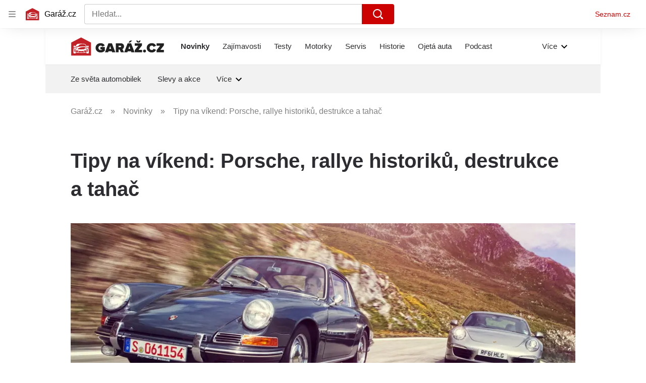

--- FILE ---
content_type: text/html; charset=utf-8
request_url: https://www.garaz.cz/clanek/tipy-na-vikend-porsche-rallye-historiku-destrukce-a-tahac-21002423
body_size: 52881
content:
<!doctype html>
<html lang="cs"><head><meta charSet="utf-8"/><meta content="IE=edge" http-equiv="X-UA-Compatible"/><link as="font" crossorigin="anonymous" href="https://d62-a.sdn.cz/d_62/c_static_QO_O/sgLBa/Montserrat-Medium.woff2" rel="preload" type="font/woff2"/><link as="font" crossorigin="anonymous" href="https://d62-a.sdn.cz/d_62/c_static_QO_O/sgLBa/Montserrat-Regular.woff2" rel="preload" type="font/woff2"/><link as="font" crossorigin="anonymous" href="https://d62-a.sdn.cz/d_62/c_static_QO_O/sgLBa/Montserrat-SemiBold.woff2" rel="preload" type="font/woff2"/><link as="font" crossorigin="anonymous" href="https://d62-a.sdn.cz/d_62/c_static_QO_O/sgLBa/Montserrat-Italic.woff2" rel="preload" type="font/woff2"/><link as="font" crossorigin="anonymous" href="https://d62-a.sdn.cz/d_62/c_static_QO_O/sgLBa/Montserrat-Bold.woff2" rel="preload" type="font/woff2"/><title>Tento víkend na vás čeká sraz Porsche, rallye veteránů a tahače</title><link data-ima-meta rel="canonical" href="https://www.garaz.cz/clanek/tipy-na-vikend-porsche-rallye-historiku-destrukce-a-tahac-21002423" /><link data-ima-meta rel="previewimage" href="https://d62-a.sdn.cz/d_62/c_img_F_D/zz9Bzr/porsche-sraz-historik-sport-Ferdinand.jpeg?fl=cro,0,87,1700,956%7Cres,1200,,1%7Cwebp,75" /><meta data-ima-meta name="description" content="Už víte, co budete dělat o víkendu (31. 8. 2019 – 1. 9. 2019)? Využijte příjemného počasí a vyrazte na sraz fanoušků značky Porsche, závody tahačů nebo rallye historiků." /><meta data-ima-meta name="keywords" content="Tipy, Náplavka, Historik, Veterán, Program, Autodrom, Buginy, Elektromobily (EV), Rallye Dakar, Festivaly, Rodina, Tahače, Porsche, Přelouč, Kamióny, Město Most, Praha, Víkend, Derby, Rally" /><meta data-ima-meta name="robots" content="index, follow" /><meta data-ima-meta name="viewport" content="width=device-width, initial-scale=1, minimum-scale=1, viewport-fit=cover" /><meta data-ima-meta name="twitter:title" content="Tipy na víkend: Porsche, rallye historiků, destrukce a tahač - Garáž.cz" /><meta data-ima-meta name="twitter:description" content="Poslední prázdninový víkend (31. 8. 2019 – 1. 9. 2019) má být příjemně teplý, proto doporučujeme vyrazit na sraz příznivců značky Porsche, rallye historiků, na řádění tahačů v Mostě nebo se pokochat demoličním derby v Přelouči. Máme pro vás naše pravidelné víkendové tipy." /><meta data-ima-meta name="twitter:card" content="summary_large_image" /><meta data-ima-meta name="twitter:image" content="https://d62-a.sdn.cz/d_62/c_img_F_D/zz9Bzr/porsche-sraz-historik-sport-Ferdinand.jpeg?fl=cro,0,87,1700,956%7Cres,1200,,1%7Cwebp,75" /><meta data-ima-meta name="twitter:url" content="https://www.garaz.cz/clanek/tipy-na-vikend-porsche-rallye-historiku-destrukce-a-tahac-21002423" /><meta data-ima-meta name="szn:age-restricted-content" content="" /><meta data-ima-meta name="szn:hp-expire" content="2019-11-27T04:00:00.000Z" /><meta data-ima-meta name="szn:galleries-image-link" content="https://api-web.garaz.cz/v1/galleries-image-link/5d669e54d842975cf1f7ce5e" /><meta data-ima-meta name="szn:permalink" content="www.garaz.cz/clanek/21002423" /><meta data-ima-meta name="szn:discussionDisabled" content="false" /><meta data-ima-meta name="szn:_cls" content="ArticlePublished" /><meta data-ima-meta name="twitter:site" content="@seznam_cz" /><meta data-ima-meta name="szn:image" content="https://d62-a.sdn.cz/d_62/c_img_F_D/zz9Bzr/porsche-sraz-historik-sport-Ferdinand.jpeg?fl=cro,0,87,1700,956%7Cres,1200,,1%7Cwebp,75" data-previewtype="common" /><meta data-ima-meta property="og:title" content="Tipy na víkend: Porsche, rallye historiků, destrukce a tahač - Garáž.cz" /><meta data-ima-meta property="og:description" content="Poslední prázdninový víkend (31. 8. 2019 – 1. 9. 2019) má být příjemně teplý, proto doporučujeme vyrazit na sraz příznivců značky Porsche, rallye historiků, na řádění tahačů v Mostě nebo se pokochat demoličním derby v Přelouči. Máme pro vás naše pravidelné víkendové tipy." /><meta data-ima-meta property="og:type" content="website" /><meta data-ima-meta property="og:image" content="https://d62-a.sdn.cz/d_62/c_img_F_D/zz9Bzr/porsche-sraz-historik-sport-Ferdinand.jpeg?fl=cro,0,87,1700,956%7Cres,1200,,1%7Cwebp,75" /><meta data-ima-meta property="og:url" content="https://www.garaz.cz/clanek/tipy-na-vikend-porsche-rallye-historiku-destrukce-a-tahac-21002423" />
<link crossorigin="anonymous" rel="manifest" href="https://d62-a.sdn.cz/d_62/c_static_gR_M/Zk5Bi/site.webmanifest">
<link crossorigin="anonymous" rel="icon" href="https://d62-a.sdn.cz/d_62/c_static_gR_M/Zk5Bi/favicon.ico" sizes="32x32">
<link crossorigin="anonymous" rel="icon" href="https://d62-a.sdn.cz/d_62/c_static_gR_M/Zk5Bi/favicon.svg" type="image/svg+xml">
<link crossorigin="anonymous" rel="apple-touch-icon" href="https://d62-a.sdn.cz/d_62/c_static_gR_M/Zk5Bi/apple-touch-icon.png">
<link rel="preload" href="https://d62-a.sdn.cz/d_62/c_static_QR_J/fLmI/garaz_ribbon_logo.svg" as="image" type="image/svg+xml">
<link rel="preload" href="https://d62-a.sdn.cz/d_62/c_static_QR_J/fLmI/garaz_ribbon_icon.svg" as="image" type="image/svg+xml">
<link rel="preconnect" href="https://d94-a.sdn.cz" />
<link rel="preconnect" href="https://d795-a.sdn.cz" />
<link rel="preconnect" href="https://d62-a.sdn.cz" />
<link rel="preconnect" href="https://api-web.garaz.cz" />
<meta name="seznam-wmt" content=kM5ZFa6gWOafDfbigPQubUtNyNJCHFbr><meta content="#ffffff" name="theme-color"/><link crossorigin="crossorigin" href="https://share.seznam.cz/report/garaz/web" rel="preconnect"/><link crossorigin="crossorigin" href="https://api-web.garaz.cz/v1" rel="preconnect"/><link as="style" href="//d62-a.sdn.cz/d_62/c_static_og_A/kOzkBkwYBTDPt7SCVHFF4y83/820e/static/css/app.9de841e8d7b5976a.css" rel="preload" type="text/css" /><link href="//d62-a.sdn.cz/d_62/c_static_og_A/kOzkBkwYBTDPt7SCVHFF4y83/820e/static/css/app.9de841e8d7b5976a.css" rel="stylesheet" onerror="this.onerror=null;this.href='/pro/static/css/app.9de841e8d7b5976a.css';" /><script id="ima-revival-settings">(function (root) {
      root.$Debug = false;
      root.$IMA = root.$IMA || {};
      $IMA.SPA = false;
      $IMA.SPAPrefetch = false;
      $IMA.$PublicPath = "//d62-a.sdn.cz/d_62/c_static_og_A/kOzkBkwYBTDPt7SCVHFF4y83/820e/";
      $IMA.$RequestID = "mjwypo4i-x8.fa4e7kn8-153fa721-3d69-4471-929e-df527dda5406";
      $IMA.$Language = "cs";
      $IMA.$Env = "prod";
      $IMA.$Debug = false;
      $IMA.$Version = "10.0.0";
      $IMA.$App = {"scrambleCss":{"hashTable":[["el","atm","focus","increasing","mol","expand","ogm","text","icon","grey","animate","tpl","twitter","fb","timeline","advert","document","skin","mainFooter","omg","page","blind"],["button-primary","blind","box-shadow","css-crop","organism-type-wide","organism-type-wide-mobile","organism-type-wide-not-desktop","position-relative","text-red","text-gray-1","text-gray-4","text-gray-5","text-gray-8","text-gray-9","text-blue","text-black-90","text-white","text-white-90","overflow","loaded","responsive","placeholder","fill","loader","loader-animation","loader-animation-black","loader-animation-white","layout-responsive","layout-fill","image","loader-center","crossdomain-service","crossdomain-service__icon","text-decorator__style--bold","text-decorator__style--italic","text-decorator__style--subscript","text-decorator__style--superscript","text-decorator__style--underline","accessibility-header","avatar__icon","icon-mask__border","avatar","icon_author-placeholder","icon_author-placeholder--light","facebook-share","facebook-share__icon","icon","label","link-icon","lock--unlocked","lock--locked","lock--unavailable","login-restricted","login-restricted__dialog","login-restricted__dialog__button","login-restricted__dialog__icon","login-restricted__dialog__text","video-media-item","video-media-item__player-container","pixel","toggle","visible","toggle--disabled","toggle__switch","toggle__input","tts-info","tts-info__icon","tts-info__login-link","tts-play-btn","tts-play-btn__play-btn","tts-play-btn__pause-btn","tts-play-btn__advert","tts-play-btn__duration","twitter-share","twitter-share__icon","video-expired-poster","video-expired-poster__expire-message-container","video-expired-poster__expire-message-icon","video-expired-poster__expire-message-text","video-loading-poster","video-loading-poster--regression","copyright","merkur-error","merkur-error__text","merkur-error__button","merkur-error__debug","merkur-placeholder","merkur-placeholder__loader","specificity","iframe-player","iframe-player__iframe","avatar-with-lock__lock","avatar-with-lock","lock","content-access-button__disabled","content-access-button__link","link","dialog-wrapper","discussion-link","discussion-link__icon","info-bubble","info-bubble__inside","info-bubble__icon","info-bubble__text","info-paragraph","info-paragraph__icon","screen-reader","image-placeholder--rounded-corners","image-placeholder--circular","text-placeholder","text-placeholder--big","text-placeholder--medium","text-placeholder--small","text-placeholder--w-100-p","text-placeholder--w-80-p","text-placeholder--w-60-p","text-placeholder--w-40-p","text-placeholder--w-15-p","social-link-icon","seznam-like-button","seznam-discussion-link","seznam-discussion-link__icon","seznam-discussion-link__count","seznam-subscribe-button","paragraph","expand-button","expand-button-link","button-link-with-arrow","hp-box","headline-h1","headline-h2","headline-h3","headline-h4","headline-h5","link-white","link-blue","link-gray","media-item-image","media-item-image-caption-box","media-item-image-caption-text","media-item-image-caption","media-item-image-overlay-button","media-item-image-overlay-text","media-item-image-overlay-button-highlight","media-item-image-overlay-text-highlight","media-item-image-events","article-promo-header","image-placeholder--color-dark","image-placeholder--color-medium","image-placeholder--color-light","text-placeholder--color-dark","text-placeholder--color-medium","text-placeholder--color-light","social-link-icon-facebook","social-link-icon-twitter","social-link-icon-instagram","social-link-text","social-link","social-link-theme-light","seznam-like-info-box","seznam-like-info-box__content","seznam-like-button__question-mark","social-facebook-button-post","caption","facebook","social-twitter-button-tweet","twitter","checkbox","checkbox__input","checkbox__mark","advert-content","advert-container","advert","gambling-warning","gambling-warning__icon","gambling-warning__text","native-advert-wrapper","banner__link","banner__commercial-title","banner__tag","banner__tag-title","banner__caption-text","banner__caption-author","embed","embed__accessibility","embed__accessibility--bottom","embed--fixed-height","iframe","figure__caption--hidden","figure__caption-author","figure__paid-content","figure","xpc-product","xpc-product__inactive-product","xpc-product_active-product-info__prompt-text","xpc-product_active-product-info__teaser","xpc-product_active-product-info__login-link","xpc-product_active-product-info__title","content-access-button","gallery__preview-main-image","gallery__preview-bar","gallery__preview-image","gallery__preview-image-last","gallery__preview-background","gallery__preview-foreground","gallery__preview-rest-container","gallery__preview-rest","gallery__preview-rest-icon","gallery__image-link","gallery__image-container","gallery__images-container","gallery__advert-container","gallery__expanded-container","figure__media","list","li","list-ol","link-box","link-box__link","link-box__icon","link-box__text","login-restriction-wrapper","login-restriction-wrapper__cover","login-restriction-wrapper__dialog","login-restriction-wrapper__text","login-restriction-wrapper__button","podcast-embed","podcast-embed_placeholder","podcast-embed_placeholder__header","podcast-embed_placeholder__image","podcast-embed_placeholder__play-button","poll__answer","poll__answer-text","poll__answer-result","poll__answer-percent","poll__login","poll__login-link","poll__login-icon","poll__progress-bar","poll__progress-bar-container","poll__progress-bar-block","poll__progress-bar-hundred","poll__progress-bar-thirty","poll__progress-bar-ten","poll__progress-bar-five","poll__progress-bar-one","poll__progress-bar-point-three","poll__progress-bar-point-one","poll--disabled","quiz__question","quiz__question__title","quiz__submit-wrapper","quiz__submit-button","quiz__evaluation","quiz__evaluation__title","quiz__evaluation__description","quiz__evaluation__image","quiz__evaluation__share-buttons","quiz","quiz__form--evaluated","quiz-answer__title","quiz__question__title-image","quiz-answer","quiz-answer__label","quiz-answer__radiowrapper","icon__article-molecules-radio-button","icon__article-molecules-radio-button__dot","icon__article-molecules-radio-button__border","quiz-answer__textwrapper","quiz-answer__description","quiz-answer__text-image","quiz-answer__answer-icon","icon__article-molecules-check","quiz-answer--answered","quiz-answer--correct","quiz-answer--incorrect","show-all-button","show-all-button__button","static-content__iframe-container","table","table__table","table__cell--bold","table__cell--underline","table__cell--italic","table__cell--text-left","table__cell--text-center","table__cell--text-right","video-gallery__button","video-gallery__count","video-gallery__media-image-container","video-gallery__media-image-container--selected","video-gallery__media-label","video-gallery__media-title","video-gallery__media-source","video-gallery__scroll","video-gallery__thumb","video-gallery__thumb--selected","video-gallery__media-image","video-gallery__thumbs","video-gallery__thumbs-container","video-gallery__time","video-gallery__title","video-gallery__arrow","video-gallery__scroll--next","rich-content--for-article","author_content","author_content__info-wrapper","author_content--indented","author_photos","author_photos__photo","author_subscribe-btn-modal","author_subscribe-btn-modal__btn","author_subscribe-btn-modal__icon","author_subscribe-btn-modal__modal","author-badge","author-badge__name","author-badge__photo","author-badge__role","scroll-box","scroll-box__list","scroll-box__children-wrapper","scroll-box__button","scroll-box__button--hide-on-mobile","scroll-box__button--hidden","scroll-box__button--next","scroll-box__button--prev","scroll-box__button-arrow","scroll-box__button-gradient","scroll-box__button-gradient--next","scroll-box__button-gradient--prev","seznam-recommends-item","seznam-recommends-item__link","seznam-recommends-item__text-box","seznam-recommends-item__image","seznam-recommends-item__image-sizer","seznam-recommends-item__service-name","seznam-recommends-item__additional-type","seznam-recommends-item__title","seznam-recommends-item__label--is-advert","seznam-recommends-item__label--is-service","seznam-recommends-item__label-link","donate-button","donate-button__icon","donate-promo","donate-promo__icon","donate-promo__content","donate-promo__text","dropdown-list","dropdown-list_option-item","dropdown-list_option-item__link","dropdown-list_options-wrapper","collapsible","collapsible__summary","collapsible__icon","","epub-dialog","epub-dialog__content","epub-dialog__headline","epub-dialog__icon","epub-dialog__close","epub-dialog__button","headline","kindle-email-form","kindle-email-form__input","kindle-email-form__input--invalid","kindle-email-form__invalid","kindle-email-form__button","carousel__panel","carousel__container","carousel__container--moving","carousel__controls","carousel__controls--hidden","carousel__controls-prev","carousel__controls-next","carousel__item","carousel__item-wrapper","carousel__item-title","carousel__dot-navigation","carousel__dot-navigation-item","carousel__dot-navigation-item--active","carousel__slide-counter","carousel","lightbox","lightbox__list","lightbox__list-image","lightbox__caption","lightbox__caption--hidden","lightbox__caption-text","lightbox__caption-author","lightbox__controls","lightbox__controls-text","lightbox__controls-button","lightbox__controls-button--hidden","lightbox__controls-button--previous","lightbox__controls-button--next","lightbox__item-image","lock-label","login-wall-dialog-content","login-wall-dialog-content__icon","login-wall-dialog-content__title","login-wall-dialog-content__register","login-wall-dialog-content__register-link","paid-dialog-content","paid-dialog-content__icon","restricted-content-dialog","restricted-content-dialog--align-to-top","restricted-content-dialog--align-to-bottom","restricted-content-dialog--fix-to-window","restricted-content-dialog--static","restricted-content","xpc-product_active-product-info__author","xpc-product_active-product-info__description","xpc-product_active-product-info__unlocked","xpc-product_active-product-info__unlocked-icon","xpc-product_active-product-info__unlocked-text","xpc-product__loader-teaser","epub-button","epub-button__icon","epub-button__button","epub-button__dropdown","dropdown-list__option","dropdown-list__option-link","epub-button__shade","social-share-buttons","social-share-buttons__share-button","icon__atoms-facebook","icon__atoms-twitter","social-share-popover","social-share-popover__icon","social-share-popover__button","social-share-popover__content","social-share-popover__share-button","shared-timeline__title","shared-timeline__articles-wrapper","shared-timeline-item__link","shared-timeline-item__media","shared-timeline-item__title","shared-timeline-item__bottom-gradient","subscription-placeholder","subscription-placeholder__headline","subscription-placeholder__headline--no-image","subscription-placeholder__picture","subscription-placeholder__login","assign-email","assign-email__button","assign-email__diff-acc-prompt","edit-link","restriction-wrapper","restriction-wrapper__embed-cover","tiktok-post__wrapper","rich-content","document-links","poll","merkur-widget","crossdomain-document-link","native-advert","king-container","figure__caption","figure__caption-text","infobox","infobox__title","rich-content--for-infobox","gallery__advert-container--hide","poll__question","poll__votes-count","quiz__encouragement-to-submit","quiz__encouragement-to-share","quiz__evaluation__results","quote","quote__quote","quote__author","table__cell","table__cell--predefined-style-0","author_names","menu","menu__list","menu_item-link","menu_item--active","menu_item","error-content","error-content__content","error-content__title","error-content__icon","error-content__button","error-content__footer","notfound","footer-items_list-item","footer-items_list-item__link","footer-items__list","twitter-tweet","tweet","facebook-post","post","facebook-post-placeholder","facebook-post-loading","native-advert-item","native-advert-item__heading","native-advert-item__heading--self-promo","native-advert-item__container","native-advert-item__caption","native-advert-item__text-box","native-advert-item__title","native-advert-item--self-promo","cover-image","crossdomain-document-link__service","item__content","footer","footer__container","footer__copyright","footer__text","footer__links","footer__logo","service-logo","svg-logo-garaz__text","document-link","item","item__media","item__content-title","document-links__title","sautooffer-new","sautooffer-new__placeholder","sautooffer-new__headline","sautooffer-new__offers__link","sautooffer-new__offers__link__svg-icon","svg-icon__group1","sautooffer-new__offer","sautooffer-new__offer__title","sautooffer-new__offer__link","sautooffer-new__offer__image","sautooffer-new__offer__text","sautooffer-new__offer__price","sautooffer-new__offers","item-placeholder-text","item-placeholder","item-text-box","item-placeholder-container","svg-logo-garaz__garage","svg-logo-garaz__car","item__image-wrapper","wrapper__video-image","item__title","wrapper","wrapper--title-in-overlay","timeline--horizontal","item__content-top","timeline--section-bottom","timeline--section-none","item__content-perex","item-wrapper","video-section-filter","video-section-filter--placeholder-text","grape","video-section-filter-headline","video-section-filter-tag","video-section-filter-tag-more","video-section-filter-tag-all","video-section-filter-tag--active","video-section-filter-tag-top","video-section-filter-tag--disabled","video-section-filter-az-title","video-section-filter-az-title_button","icon-filter-sort","video-section-filter--expanded","aria-live","advert-layout","advert-sticky","advert-skyscraper","advert-sponsor","advert-really-sticky","advert-not-available","advert-align-to-top","advert-align-to-bottom","advert-fix-to-window","royalty-sidebar","advert-adaptable","advert-repeating","branding-static-advert","branding-static-advert-sklik","advert-leaderboard","advert-branding","branding-sizer--auto","date-of-publication","date-of-publication__item","text-to-speech","text-to-speech--active","text-to-speech__width-container","text-to-speech__close-button","article-author","article-author__authors-labels","article-author__info-paragraph","article-author__","article-author__button-slot-before","article-author__button-slot-after","article-author__social-wrapper","article-author__tts-wrapper","author--multiple-authors","article-author-header","article-author-header--two-rows","article-author-header--large-author","article-author-header__top-row","article-author-header__authors-labels","article-author-header__button-slot-before","article-author-header__button-slot-after","article-author-header__social-wrapper","article-author-header__tts-wrapper","article-author-header__avatar","article-author-header__name","article-author-header__role","article-author-header__large-authors-labels","article-author-header__top-column","author-box","author-box__photo","author-box__actions","author-box__name","author-box__social-links","author-box__social-link","author-box__paragraph","author-box__role","author-box__bio","author-box__right-top-container","author-box__right-container","icon_author-placeholder--dark","author-box__photo-with-border","icon-mask","authors-directory","authors-directory__list","authors-directory_author-breadcrumbs","authors-directory_author-breadcrumbs__title","authors-directory_author-breadcrumbs__letter","authors-directory_author-breadcrumbs__letter--link","authors-directory_author-breadcrumbs__letter--active","advertorial-disclaimer","tertiary-section-menu__sections-list","tertiary-section-menu__section","breadcrumb-navigation","breadcrumb-navigation__link","seznam-recommends__content","seznam-recommends__item","external-menu_seo-footer","external-menu_seo-footer__seznam-logo","external-menu_seo-footer__group","external-menu_seo-footer__item","external-menu_seo-footer__link","external-menu_seo-footer__list","external-menu_seo-footer__logo","external-menu_seo-footer__separator","external-menu_seo-footer__title","external-menu_seo-footer__group--additional","headline--left","headline--center","headline--right","debug","author-xpc-products__section-title","share-bar","share-bar__bubble","share-bar__bubble--without-like-button","share-bar__like","share-bar__discussion","share-bar__left","share-bar__right","share-bar__share","share-bar__share-buttons","share-bar__text","share-bar__text--hidden-on-mobile","subscribe","subscribe__button","subscribe-info","szn-discussion","leaderboard-timeline","shared-timeline__article","shared-timeline__item-placeholder","skyscraper-timeline","related-tags__title","related-tags__item","related-tags__tag","age-restriction-dialog","age-restriction-dialog__wrapper","age-restriction-dialog__arrow","age-restriction-dialog__body","age-restriction-dialog__body--storybook","age-restriction-dialog__content","age-restriction-dialog__logo","age-restriction-dialog__title","age-restriction-dialog_login-link","age-restriction-dialog_login-link__info","age-restriction-dialog_login-link__info-link","branding-layout","branding-loader","branding-sizer","branding-advert-code-iframe","branding-advert-creative","branding-advert-creative-background","branding-advert-iframe","branding-advert-iframe-2000","branding-page-content","branding-is-branding-shown","branding-narrow","branding__paw-container","advert-mobile-square","advert-mobile-square-inscreen","advert-mobile-square-640","king-top-content","king-bottom-content","advert-article-sklik","king-content","article-layout","advert-static","article-perex","content","advert--mobile-square","advert--mobile-square-inscreen","advert--mobile-square-640","main-media","main-media__container","szn-premium","szn-premium__icon--placeholder","szn-premium__text--placeholder","szn-premium__text__description","tertiary-section-menu","tertiary-section-menu__section-link","tertiary-section-menu__section--active","container","related-tags","branding","king-mainHeader","king-middle-content","king-mainFooter","royalty-wideHeader","old-branding-advert","royalty-header","royalty-main","article-layout--empty","article-container","article-content","article-middleDot","region-map-container","social-comment","social-like","gallery","article-header","article-backlink","wrapper__media","external-menu_header","external-menu_header__first-row-wrapper","external-menu_header__second-row-wrapper","external-menu_header__dropdown-list","external-menu_header__first-row","external-menu_header__second-row","external-menu_header__logo","external-menu_header__dropdown-list-icon","dropdown-list--open","hpsocialbar","hpsocialbar-content","hpsocialbar-message","hpsocialbar-links","hpsocialbar-link","hpsocialbar-link-author-container","hp-box_buttons__social-buttons","hp-box_buttons__social-button","hp-box_buttons__expand-button","hp-box_standard__content","hp-box_standard","hp-box_timeline-items","item__info","hp-box_video-split-vertical","hp-box_timeline-items__container-list","item__content-link","hp-box_title-box","hp-box_title-box--portrait-light","hp-box_title-box--landscape-light","hp-box_title-box__title","hp-box_title-box__additional-info","timeline","timeline_expand","top-story","top-story_main-content","author__names","author__date","author__photo","top-story_content","top-story--breaking-news","top-story_content__inner-content","top-story_content__background","cover-image-big","top-story_content__classic","top-story_main-content__main-caption","top-story_main-content__text-content","top-story_main-content__text-content-wrapper","top-story_main-content__text-content-wrapper-left","top-story_main-content__section","top-story_main-content__sections","top-story_main-content__section-headline","top-story_main-content__classic-headline","top-story_main-content__author","top-story_main-content__text-content--dark","top-story_main-content__center-image","video-section","video-section_main-title","video-section_main-title--ellipsis","video-section_filter-bubbles","video-section_filter-bubble","icon-close","video-section_filter-reset","video-section_filter-reset_icon","video-section_videofeed","video-section_filters","video-section_filters-placeholder","video-section_filters-mobiletoggle","icon-mobile-filter","icon-filter-collapse","video-section_filters-mobiletoggle--open","video-section_documents","video-section_document","video-section_document--large","video-section_document--hidden","video-section__loading","video-section_expand-button","video-section_item-nexttitle","detail","discussion","section","king-sidebar","king-sidebar-container","king-middle-container","royalty-layout","royalty-vendor-bottom","royalty-footer","royalty-bottom","royalty-branding-bottom","royalty-branding","sklik","social-buttons","timeline-title","king"]]},"features":{"allowedABTests":true,"discussionLide":true,"noIndex":false,"isWebPSupported":true,"isAvifSupported":false},"externalApiUrl":"https://api-web.garaz.cz/v1","cwlScriptUrl":"https://d795-a.sdn.cz/d_795/sl/1/stable/cwl.js","sznApiConfigs":{"currentEnv":[{"name":"zpravy","externalUrl":"https://api-web.seznamzpravy.cz/v1","apiExternalUrl":"https://api-external.seznamzpravy.cz/v1"},{"name":"novinky","externalUrl":"https://api-web.novinky.cz/v1","apiExternalUrl":"https://api-external.novinky.cz/v1"},{"name":"pocasi","externalUrl":"https://api-web.pocasi.seznam.cz/v1"},{"name":"xfeed","externalUrl":"https://api-web.clanky.seznam.cz/v1","apiExternalUrl":"https://api-external.clanky.seznam.cz/v1"},{"name":"super","externalUrl":"https://api-web.super.cz/v1","apiExternalUrl":"https://api-external.super.cz/v1"},{"name":"prozeny","externalUrl":"https://api-web.prozeny.cz/v1","apiExternalUrl":"https://api-external.prozeny.cz/v1"},{"name":"garaz","externalUrl":"https://api-web.garaz.cz/v1","apiExternalUrl":"https://api-external.garaz.cz/v1"},{"name":"sport","externalUrl":"https://api-web.sport.cz/v1","apiExternalUrl":"https://api-external.sport.cz/v1"},{"name":"blogy","externalUrl":"https://api-web.medium.seznam.cz/v1","apiExternalUrl":"https://api-external.medium.seznam.cz/v1"},{"name":"campus","externalUrl":"https://api-web.campus.seznamzpravy.cz/v1"},{"name":"seoApi","externalUrl":"https://share.seznam.cz/seoapi/public"},{"name":"xpc","externalUrl":"https://share.seznam.cz/xpc/v1/api/public"}],"prod":[{"name":"zpravy","externalUrl":"https://api-web.seznamzpravy.cz/v1","apiExternalUrl":"https://api-external.seznamzpravy.cz/v1"},{"name":"novinky","externalUrl":"https://api-web.novinky.cz/v1","apiExternalUrl":"https://api-external.novinky.cz/v1"},{"name":"pocasi","externalUrl":"https://api-web.pocasi.seznam.cz/v1"},{"name":"xfeed","externalUrl":"https://api-web.clanky.seznam.cz/v1","apiExternalUrl":"https://api-external.clanky.seznam.cz/v1"},{"name":"super","externalUrl":"https://api-web.super.cz/v1","apiExternalUrl":"https://api-external.super.cz/v1"},{"name":"prozeny","externalUrl":"https://api-web.prozeny.cz/v1","apiExternalUrl":"https://api-external.prozeny.cz/v1"},{"name":"garaz","externalUrl":"https://api-web.garaz.cz/v1","apiExternalUrl":"https://api-external.garaz.cz/v1"},{"name":"sport","externalUrl":"https://api-web.sport.cz/v1","apiExternalUrl":"https://api-external.sport.cz/v1"},{"name":"blogy","externalUrl":"https://api-web.medium.seznam.cz/v1","apiExternalUrl":"https://api-external.medium.seznam.cz/v1"},{"name":"campus","externalUrl":"https://api-web.campus.seznamzpravy.cz/v1"},{"name":"seoApi","externalUrl":"https://share.seznam.cz/seoapi/public"},{"name":"xpc","externalUrl":"https://share.seznam.cz/xpc/v1/api/public"}]},"userFlags":{"sbr":false}};
      $IMA.$Protocol = "https:";
      $IMA.$Host = "www.garaz.cz";
      $IMA.$Root = "";
      $IMA.$LanguagePartPath = "";
    })(typeof window !== 'undefined' && window !== null ? window : global);
    </script>
    <script>
      window.$IMA = window.$IMA || {};
      window.$IMA.Runner = {
        onError: function (error) {
          if (window.$Debug) {
            if (window.__IMA_HMR && window.__IMA_HMR.emitter) {
              window.__IMA_HMR.emitter.emit('error', { error: error });
            } else {
              console.error(error);
            }
          }

          fetch('https://share.seznam.cz/report/garaz/web', {
            method: 'POST',
            headers: {
              'Content-Type': 'application/json'
            },
            body: JSON.stringify({
              $type: 'error:runner',
              referrer: document.referrer,
              url: location.href,
              params: {},
              name: error.name,
              message: error.message,
              stack: error.stack
            })
          });
        },
        onUnsupported: function () {
          fetch('https://share.seznam.cz/report/garaz/web', {
            method: 'POST',
            headers: {
              'Content-Type': 'application/json'
            },
            body: JSON.stringify({
              $type: 'client:legacy',
              unsupported: true
            })
          });
        },
      };

      if (!window.fetch) {
        window.$IMA.Runner.scripts = ['https://d50-a.sdn.cz/d_50/c_static_gZ_D/fRbG8/js/fetch-polyfill.js'];
      }
    </script>
    <script id="ima-runner">var e;(e="undefined"!=typeof window&&null!==window?window:global).$IMA=e.$IMA||{},e.$IMA.Runner=function(e){for(var r=Object(e),n=1;n<arguments.length;n++){var t=arguments[n];if(null!=t)for(var i in t)Object.prototype.hasOwnProperty.call(t,i)&&(r[i]=t[i])}return r}({isEsVersion:!1,scriptResources:JSON.parse("{\"scripts\":[[\"//d62-a.sdn.cz/d_62/c_static_og_A/kOzkBkwYBTDPt7SCVHFF4y83/820e/static/js/app.bundle.cee6f6f14f171651.js\",{\"async\":\"\",\"crossorigin\":\"anonymous\",\"fallback\":\"/pro/static/js/app.bundle.cee6f6f14f171651.js\"}],[\"//d62-a.sdn.cz/d_62/c_static_og_A/kOzkBkwYBTDPt7SCVHFF4y83/820e/static/js/locale/cs.6b7b7d63cd1885e5.js\",{\"async\":\"\",\"crossorigin\":\"anonymous\",\"fallback\":\"/pro/static/js/locale/cs.6b7b7d63cd1885e5.js\"}]],\"esScripts\":[[\"//d62-a.sdn.cz/d_62/c_static_og_A/kOzkBkwYBTDPt7SCVHFF4y83/820e/static/js.es/app.bundle.265ba4510bf720f2.js\",{\"async\":\"\",\"crossorigin\":\"anonymous\",\"fallback\":\"/pro/static/js.es/app.bundle.265ba4510bf720f2.js\"}],[\"//d62-a.sdn.cz/d_62/c_static_og_A/kOzkBkwYBTDPt7SCVHFF4y83/820e/static/js.es/locale/cs.2f6395795f5c6ad2.js\",{\"async\":\"\",\"crossorigin\":\"anonymous\",\"fallback\":\"/pro/static/js.es/locale/cs.2f6395795f5c6ad2.js\"}]]}"),scripts:[],loadedScripts:[],testScripts:{scripts:['return typeof AbortController !== "undefined"',"return (() => { const o = { t: 1 }; return { ...o }; })() && (async () => ({}))() && !!Object.values"],esScripts:['return typeof Promise.withResolvers === "function"','return typeof Object.groupBy === "function"']},initScripts:function(){var r=e.$IMA.Runner,n=e.document.head;function t(e){try{return!!Function(e)()}catch(e){return!1}}if(r.scriptResources.esScripts&&r.testScripts.esScripts.every(t))r.isEsVersion=!0,Array.prototype.push.apply(r.scripts,r.scriptResources.esScripts);else{if(!(r.scriptResources.scripts&&r.testScripts.scripts.every(t)))return r.onUnsupported();Array.prototype.push.apply(r.scripts,r.scriptResources.scripts)}Array.isArray(r.scripts)&&r.scripts.forEach(function t(i){var o=e.document.createElement("script");if("string"==typeof i)o.src=i;else{var a=i[0],u=i[1];o.src=a,Object.keys(u).forEach(function(e){"fallback"===e&&u.fallback?o.onerror=function(){var e={};Object.keys(u).forEach(function(r){"fallback"!==r&&(e[r]=u[r])}),t([u.fallback,e])}:o.setAttribute(e,u[e])})}o.onload=function(){r.onLoad(i)},n.appendChild(o)})},run:function(){var r=e.$IMA.Runner;try{r.isEsVersion?Function(`/******/ (() => { // webpackBootstrap
/******/ 	"use strict";
/******/ 	var __webpack_modules__ = ({});
/************************************************************************/
/******/ 	// The module cache
/******/ 	var __webpack_module_cache__ = {};
/******/ 	
/******/ 	// The require function
/******/ 	function __webpack_require__(moduleId) {
/******/ 		// Check if module is in cache
/******/ 		var cachedModule = __webpack_module_cache__[moduleId];
/******/ 		if (cachedModule !== undefined) {
/******/ 			return cachedModule.exports;
/******/ 		}
/******/ 		// Create a new module (and put it into the cache)
/******/ 		var module = __webpack_module_cache__[moduleId] = {
/******/ 			id: moduleId,
/******/ 			loaded: false,
/******/ 			exports: {}
/******/ 		};
/******/ 	
/******/ 		// Execute the module function
/******/ 		__webpack_modules__[moduleId].call(module.exports, module, module.exports, __webpack_require__);
/******/ 	
/******/ 		// Flag the module as loaded
/******/ 		module.loaded = true;
/******/ 	
/******/ 		// Return the exports of the module
/******/ 		return module.exports;
/******/ 	}
/******/ 	
/******/ 	// expose the modules object (__webpack_modules__)
/******/ 	__webpack_require__.m = __webpack_modules__;
/******/ 	
/************************************************************************/
/******/ 	/* webpack/runtime/chunk loaded */
/******/ 	(() => {
/******/ 		var deferred = [];
/******/ 		__webpack_require__.O = (result, chunkIds, fn, priority) => {
/******/ 			if(chunkIds) {
/******/ 				priority = priority || 0;
/******/ 				for(var i = deferred.length; i > 0 && deferred[i - 1][2] > priority; i--) deferred[i] = deferred[i - 1];
/******/ 				deferred[i] = [chunkIds, fn, priority];
/******/ 				return;
/******/ 			}
/******/ 			var notFulfilled = Infinity;
/******/ 			for (var i = 0; i < deferred.length; i++) {
/******/ 				var [chunkIds, fn, priority] = deferred[i];
/******/ 				var fulfilled = true;
/******/ 				for (var j = 0; j < chunkIds.length; j++) {
/******/ 					if ((priority & 1 === 0 || notFulfilled >= priority) && Object.keys(__webpack_require__.O).every((key) => (__webpack_require__.O[key](chunkIds[j])))) {
/******/ 						chunkIds.splice(j--, 1);
/******/ 					} else {
/******/ 						fulfilled = false;
/******/ 						if(priority < notFulfilled) notFulfilled = priority;
/******/ 					}
/******/ 				}
/******/ 				if(fulfilled) {
/******/ 					deferred.splice(i--, 1)
/******/ 					var r = fn();
/******/ 					if (r !== undefined) result = r;
/******/ 				}
/******/ 			}
/******/ 			return result;
/******/ 		};
/******/ 	})();
/******/ 	
/******/ 	/* webpack/runtime/compat get default export */
/******/ 	(() => {
/******/ 		// getDefaultExport function for compatibility with non-harmony modules
/******/ 		__webpack_require__.n = (module) => {
/******/ 			var getter = module && module.__esModule ?
/******/ 				() => (module['default']) :
/******/ 				() => (module);
/******/ 			__webpack_require__.d(getter, { a: getter });
/******/ 			return getter;
/******/ 		};
/******/ 	})();
/******/ 	
/******/ 	/* webpack/runtime/define property getters */
/******/ 	(() => {
/******/ 		// define getter functions for harmony exports
/******/ 		__webpack_require__.d = (exports, definition) => {
/******/ 			for(var key in definition) {
/******/ 				if(__webpack_require__.o(definition, key) && !__webpack_require__.o(exports, key)) {
/******/ 					Object.defineProperty(exports, key, { enumerable: true, get: definition[key] });
/******/ 				}
/******/ 			}
/******/ 		};
/******/ 	})();
/******/ 	
/******/ 	/* webpack/runtime/ensure chunk */
/******/ 	(() => {
/******/ 		__webpack_require__.f = {};
/******/ 		// This file contains only the entry chunk.
/******/ 		// The chunk loading function for additional chunks
/******/ 		__webpack_require__.e = (chunkId) => {
/******/ 			return Promise.all(Object.keys(__webpack_require__.f).reduce((promises, key) => {
/******/ 				__webpack_require__.f[key](chunkId, promises);
/******/ 				return promises;
/******/ 			}, []));
/******/ 		};
/******/ 	})();
/******/ 	
/******/ 	/* webpack/runtime/get javascript chunk filename */
/******/ 	(() => {
/******/ 		// This function allow to reference async chunks
/******/ 		__webpack_require__.u = (chunkId) => {
/******/ 			// return url for filenames not based on template
/******/ 			if (chunkId === "vendors") return "static/js.es/chunk." + chunkId + ".50a86a38d86cbc31.js";
/******/ 			// return url for filenames based on template
/******/ 			return undefined;
/******/ 		};
/******/ 	})();
/******/ 	
/******/ 	/* webpack/runtime/get mini-css chunk filename */
/******/ 	(() => {
/******/ 		// This function allow to reference async chunks
/******/ 		__webpack_require__.miniCssF = (chunkId) => {
/******/ 			// return url for filenames based on template
/******/ 			return undefined;
/******/ 		};
/******/ 	})();
/******/ 	
/******/ 	/* webpack/runtime/global */
/******/ 	(() => {
/******/ 		__webpack_require__.g = (function() {
/******/ 			if (typeof globalThis === 'object') return globalThis;
/******/ 			try {
/******/ 				return this || new Function('return this')();
/******/ 			} catch (e) {
/******/ 				if (typeof window === 'object') return window;
/******/ 			}
/******/ 		})();
/******/ 	})();
/******/ 	
/******/ 	/* webpack/runtime/hasOwnProperty shorthand */
/******/ 	(() => {
/******/ 		__webpack_require__.o = (obj, prop) => (Object.prototype.hasOwnProperty.call(obj, prop))
/******/ 	})();
/******/ 	
/******/ 	/* webpack/runtime/load script */
/******/ 	(() => {
/******/ 		var inProgress = {};
/******/ 		var dataWebpackPrefix = "clanky-web:";
/******/ 		// loadScript function to load a script via script tag
/******/ 		__webpack_require__.l = (url, done, key, chunkId) => {
/******/ 			if(inProgress[url]) { inProgress[url].push(done); return; }
/******/ 			var script, needAttach;
/******/ 			if(key !== undefined) {
/******/ 				var scripts = document.getElementsByTagName("script");
/******/ 				for(var i = 0; i < scripts.length; i++) {
/******/ 					var s = scripts[i];
/******/ 					if(s.getAttribute("src") == url || s.getAttribute("data-webpack") == dataWebpackPrefix + key) { script = s; break; }
/******/ 				}
/******/ 			}
/******/ 			if(!script) {
/******/ 				needAttach = true;
/******/ 				script = document.createElement('script');
/******/ 		
/******/ 				script.charset = 'utf-8';
/******/ 				script.timeout = 120;
/******/ 				if (__webpack_require__.nc) {
/******/ 					script.setAttribute("nonce", __webpack_require__.nc);
/******/ 				}
/******/ 				script.setAttribute("data-webpack", dataWebpackPrefix + key);
/******/ 		
/******/ 				script.src = url;
/******/ 			}
/******/ 			inProgress[url] = [done];
/******/ 			var onScriptComplete = (prev, event) => {
/******/ 				// avoid mem leaks in IE.
/******/ 				script.onerror = script.onload = null;
/******/ 				clearTimeout(timeout);
/******/ 				var doneFns = inProgress[url];
/******/ 				delete inProgress[url];
/******/ 				script.parentNode && script.parentNode.removeChild(script);
/******/ 				doneFns && doneFns.forEach((fn) => (fn(event)));
/******/ 				if(prev) return prev(event);
/******/ 			}
/******/ 			var timeout = setTimeout(onScriptComplete.bind(null, undefined, { type: 'timeout', target: script }), 120000);
/******/ 			script.onerror = onScriptComplete.bind(null, script.onerror);
/******/ 			script.onload = onScriptComplete.bind(null, script.onload);
/******/ 			needAttach && document.head.appendChild(script);
/******/ 		};
/******/ 	})();
/******/ 	
/******/ 	/* webpack/runtime/make namespace object */
/******/ 	(() => {
/******/ 		// define __esModule on exports
/******/ 		__webpack_require__.r = (exports) => {
/******/ 			if(typeof Symbol !== 'undefined' && Symbol.toStringTag) {
/******/ 				Object.defineProperty(exports, Symbol.toStringTag, { value: 'Module' });
/******/ 			}
/******/ 			Object.defineProperty(exports, '__esModule', { value: true });
/******/ 		};
/******/ 	})();
/******/ 	
/******/ 	/* webpack/runtime/node module decorator */
/******/ 	(() => {
/******/ 		__webpack_require__.nmd = (module) => {
/******/ 			module.paths = [];
/******/ 			if (!module.children) module.children = [];
/******/ 			return module;
/******/ 		};
/******/ 	})();
/******/ 	
/******/ 	/* webpack/runtime/publicPath */
/******/ 	(() => {
/******/ 		__webpack_require__.p = "/pro/";
/******/ 	})();
/******/ 	
/******/ 	/* webpack/runtime/jsonp chunk loading */
/******/ 	(() => {
/******/ 		// no baseURI
/******/ 		
/******/ 		// object to store loaded and loading chunks
/******/ 		// undefined = chunk not loaded, null = chunk preloaded/prefetched
/******/ 		// [resolve, reject, Promise] = chunk loading, 0 = chunk loaded
/******/ 		var installedChunks = {
/******/ 			"runtime": 0
/******/ 		};
/******/ 		
/******/ 		__webpack_require__.f.j = (chunkId, promises) => {
/******/ 				// JSONP chunk loading for javascript
/******/ 				var installedChunkData = __webpack_require__.o(installedChunks, chunkId) ? installedChunks[chunkId] : undefined;
/******/ 				if(installedChunkData !== 0) { // 0 means "already installed".
/******/ 		
/******/ 					// a Promise means "currently loading".
/******/ 					if(installedChunkData) {
/******/ 						promises.push(installedChunkData[2]);
/******/ 					} else {
/******/ 						if("runtime" != chunkId) {
/******/ 							// setup Promise in chunk cache
/******/ 							var promise = new Promise((resolve, reject) => (installedChunkData = installedChunks[chunkId] = [resolve, reject]));
/******/ 							promises.push(installedChunkData[2] = promise);
/******/ 		
/******/ 							// start chunk loading
/******/ 							var url = __webpack_require__.p + __webpack_require__.u(chunkId);
/******/ 							// create error before stack unwound to get useful stacktrace later
/******/ 							var error = new Error();
/******/ 							var loadingEnded = (event) => {
/******/ 								if(__webpack_require__.o(installedChunks, chunkId)) {
/******/ 									installedChunkData = installedChunks[chunkId];
/******/ 									if(installedChunkData !== 0) installedChunks[chunkId] = undefined;
/******/ 									if(installedChunkData) {
/******/ 										var errorType = event && (event.type === 'load' ? 'missing' : event.type);
/******/ 										var realSrc = event && event.target && event.target.src;
/******/ 										error.message = 'Loading chunk ' + chunkId + ' failed.\\n(' + errorType + ': ' + realSrc + ')';
/******/ 										error.name = 'ChunkLoadError';
/******/ 										error.type = errorType;
/******/ 										error.request = realSrc;
/******/ 										installedChunkData[1](error);
/******/ 									}
/******/ 								}
/******/ 							};
/******/ 							__webpack_require__.l(url, loadingEnded, "chunk-" + chunkId, chunkId);
/******/ 						} else installedChunks[chunkId] = 0;
/******/ 					}
/******/ 				}
/******/ 		};
/******/ 		
/******/ 		// no prefetching
/******/ 		
/******/ 		// no preloaded
/******/ 		
/******/ 		// no HMR
/******/ 		
/******/ 		// no HMR manifest
/******/ 		
/******/ 		__webpack_require__.O.j = (chunkId) => (installedChunks[chunkId] === 0);
/******/ 		
/******/ 		// install a JSONP callback for chunk loading
/******/ 		var webpackJsonpCallback = (parentChunkLoadingFunction, data) => {
/******/ 			var [chunkIds, moreModules, runtime] = data;
/******/ 			// add "moreModules" to the modules object,
/******/ 			// then flag all "chunkIds" as loaded and fire callback
/******/ 			var moduleId, chunkId, i = 0;
/******/ 			if(chunkIds.some((id) => (installedChunks[id] !== 0))) {
/******/ 				for(moduleId in moreModules) {
/******/ 					if(__webpack_require__.o(moreModules, moduleId)) {
/******/ 						__webpack_require__.m[moduleId] = moreModules[moduleId];
/******/ 					}
/******/ 				}
/******/ 				if(runtime) var result = runtime(__webpack_require__);
/******/ 			}
/******/ 			if(parentChunkLoadingFunction) parentChunkLoadingFunction(data);
/******/ 			for(;i < chunkIds.length; i++) {
/******/ 				chunkId = chunkIds[i];
/******/ 				if(__webpack_require__.o(installedChunks, chunkId) && installedChunks[chunkId]) {
/******/ 					installedChunks[chunkId][0]();
/******/ 				}
/******/ 				installedChunks[chunkId] = 0;
/******/ 			}
/******/ 			return __webpack_require__.O(result);
/******/ 		}
/******/ 		
/******/ 		var chunkLoadingGlobal = globalThis["webpackChunkclanky_web"] = globalThis["webpackChunkclanky_web"] || [];
/******/ 		chunkLoadingGlobal.forEach(webpackJsonpCallback.bind(null, 0));
/******/ 		chunkLoadingGlobal.push = webpackJsonpCallback.bind(null, chunkLoadingGlobal.push.bind(chunkLoadingGlobal));
/******/ 	})();
/******/ 	
/************************************************************************/
/******/ 	
/******/ 	
/******/ })()
;`)():Function(`/******/ (() => { // webpackBootstrap
/******/ 	"use strict";
/******/ 	var __webpack_modules__ = ({});
/************************************************************************/
/******/ 	// The module cache
/******/ 	var __webpack_module_cache__ = {};
/******/ 	
/******/ 	// The require function
/******/ 	function __webpack_require__(moduleId) {
/******/ 		// Check if module is in cache
/******/ 		var cachedModule = __webpack_module_cache__[moduleId];
/******/ 		if (cachedModule !== undefined) {
/******/ 			return cachedModule.exports;
/******/ 		}
/******/ 		// Create a new module (and put it into the cache)
/******/ 		var module = __webpack_module_cache__[moduleId] = {
/******/ 			id: moduleId,
/******/ 			loaded: false,
/******/ 			exports: {}
/******/ 		};
/******/ 	
/******/ 		// Execute the module function
/******/ 		__webpack_modules__[moduleId].call(module.exports, module, module.exports, __webpack_require__);
/******/ 	
/******/ 		// Flag the module as loaded
/******/ 		module.loaded = true;
/******/ 	
/******/ 		// Return the exports of the module
/******/ 		return module.exports;
/******/ 	}
/******/ 	
/******/ 	// expose the modules object (__webpack_modules__)
/******/ 	__webpack_require__.m = __webpack_modules__;
/******/ 	
/************************************************************************/
/******/ 	/* webpack/runtime/chunk loaded */
/******/ 	(() => {
/******/ 		var deferred = [];
/******/ 		__webpack_require__.O = (result, chunkIds, fn, priority) => {
/******/ 			if(chunkIds) {
/******/ 				priority = priority || 0;
/******/ 				for(var i = deferred.length; i > 0 && deferred[i - 1][2] > priority; i--) deferred[i] = deferred[i - 1];
/******/ 				deferred[i] = [chunkIds, fn, priority];
/******/ 				return;
/******/ 			}
/******/ 			var notFulfilled = Infinity;
/******/ 			for (var i = 0; i < deferred.length; i++) {
/******/ 				var [chunkIds, fn, priority] = deferred[i];
/******/ 				var fulfilled = true;
/******/ 				for (var j = 0; j < chunkIds.length; j++) {
/******/ 					if ((priority & 1 === 0 || notFulfilled >= priority) && Object.keys(__webpack_require__.O).every((key) => (__webpack_require__.O[key](chunkIds[j])))) {
/******/ 						chunkIds.splice(j--, 1);
/******/ 					} else {
/******/ 						fulfilled = false;
/******/ 						if(priority < notFulfilled) notFulfilled = priority;
/******/ 					}
/******/ 				}
/******/ 				if(fulfilled) {
/******/ 					deferred.splice(i--, 1)
/******/ 					var r = fn();
/******/ 					if (r !== undefined) result = r;
/******/ 				}
/******/ 			}
/******/ 			return result;
/******/ 		};
/******/ 	})();
/******/ 	
/******/ 	/* webpack/runtime/compat get default export */
/******/ 	(() => {
/******/ 		// getDefaultExport function for compatibility with non-harmony modules
/******/ 		__webpack_require__.n = (module) => {
/******/ 			var getter = module && module.__esModule ?
/******/ 				() => (module['default']) :
/******/ 				() => (module);
/******/ 			__webpack_require__.d(getter, { a: getter });
/******/ 			return getter;
/******/ 		};
/******/ 	})();
/******/ 	
/******/ 	/* webpack/runtime/define property getters */
/******/ 	(() => {
/******/ 		// define getter functions for harmony exports
/******/ 		__webpack_require__.d = (exports, definition) => {
/******/ 			for(var key in definition) {
/******/ 				if(__webpack_require__.o(definition, key) && !__webpack_require__.o(exports, key)) {
/******/ 					Object.defineProperty(exports, key, { enumerable: true, get: definition[key] });
/******/ 				}
/******/ 			}
/******/ 		};
/******/ 	})();
/******/ 	
/******/ 	/* webpack/runtime/ensure chunk */
/******/ 	(() => {
/******/ 		__webpack_require__.f = {};
/******/ 		// This file contains only the entry chunk.
/******/ 		// The chunk loading function for additional chunks
/******/ 		__webpack_require__.e = (chunkId) => {
/******/ 			return Promise.all(Object.keys(__webpack_require__.f).reduce((promises, key) => {
/******/ 				__webpack_require__.f[key](chunkId, promises);
/******/ 				return promises;
/******/ 			}, []));
/******/ 		};
/******/ 	})();
/******/ 	
/******/ 	/* webpack/runtime/get javascript chunk filename */
/******/ 	(() => {
/******/ 		// This function allow to reference async chunks
/******/ 		__webpack_require__.u = (chunkId) => {
/******/ 			// return url for filenames not based on template
/******/ 			if (chunkId === "vendors") return "static/js/chunk." + chunkId + ".cdc24dd4b3b3c76a.js";
/******/ 			// return url for filenames based on template
/******/ 			return undefined;
/******/ 		};
/******/ 	})();
/******/ 	
/******/ 	/* webpack/runtime/global */
/******/ 	(() => {
/******/ 		__webpack_require__.g = (function() {
/******/ 			if (typeof globalThis === 'object') return globalThis;
/******/ 			try {
/******/ 				return this || new Function('return this')();
/******/ 			} catch (e) {
/******/ 				if (typeof window === 'object') return window;
/******/ 			}
/******/ 		})();
/******/ 	})();
/******/ 	
/******/ 	/* webpack/runtime/hasOwnProperty shorthand */
/******/ 	(() => {
/******/ 		__webpack_require__.o = (obj, prop) => (Object.prototype.hasOwnProperty.call(obj, prop))
/******/ 	})();
/******/ 	
/******/ 	/* webpack/runtime/load script */
/******/ 	(() => {
/******/ 		var inProgress = {};
/******/ 		var dataWebpackPrefix = "clanky-web:";
/******/ 		// loadScript function to load a script via script tag
/******/ 		__webpack_require__.l = (url, done, key, chunkId) => {
/******/ 			if(inProgress[url]) { inProgress[url].push(done); return; }
/******/ 			var script, needAttach;
/******/ 			if(key !== undefined) {
/******/ 				var scripts = document.getElementsByTagName("script");
/******/ 				for(var i = 0; i < scripts.length; i++) {
/******/ 					var s = scripts[i];
/******/ 					if(s.getAttribute("src") == url || s.getAttribute("data-webpack") == dataWebpackPrefix + key) { script = s; break; }
/******/ 				}
/******/ 			}
/******/ 			if(!script) {
/******/ 				needAttach = true;
/******/ 				script = document.createElement('script');
/******/ 		
/******/ 				script.charset = 'utf-8';
/******/ 				script.timeout = 120;
/******/ 				if (__webpack_require__.nc) {
/******/ 					script.setAttribute("nonce", __webpack_require__.nc);
/******/ 				}
/******/ 				script.setAttribute("data-webpack", dataWebpackPrefix + key);
/******/ 		
/******/ 				script.src = url;
/******/ 			}
/******/ 			inProgress[url] = [done];
/******/ 			var onScriptComplete = (prev, event) => {
/******/ 				// avoid mem leaks in IE.
/******/ 				script.onerror = script.onload = null;
/******/ 				clearTimeout(timeout);
/******/ 				var doneFns = inProgress[url];
/******/ 				delete inProgress[url];
/******/ 				script.parentNode && script.parentNode.removeChild(script);
/******/ 				doneFns && doneFns.forEach((fn) => (fn(event)));
/******/ 				if(prev) return prev(event);
/******/ 			}
/******/ 			var timeout = setTimeout(onScriptComplete.bind(null, undefined, { type: 'timeout', target: script }), 120000);
/******/ 			script.onerror = onScriptComplete.bind(null, script.onerror);
/******/ 			script.onload = onScriptComplete.bind(null, script.onload);
/******/ 			needAttach && document.head.appendChild(script);
/******/ 		};
/******/ 	})();
/******/ 	
/******/ 	/* webpack/runtime/make namespace object */
/******/ 	(() => {
/******/ 		// define __esModule on exports
/******/ 		__webpack_require__.r = (exports) => {
/******/ 			if(typeof Symbol !== 'undefined' && Symbol.toStringTag) {
/******/ 				Object.defineProperty(exports, Symbol.toStringTag, { value: 'Module' });
/******/ 			}
/******/ 			Object.defineProperty(exports, '__esModule', { value: true });
/******/ 		};
/******/ 	})();
/******/ 	
/******/ 	/* webpack/runtime/node module decorator */
/******/ 	(() => {
/******/ 		__webpack_require__.nmd = (module) => {
/******/ 			module.paths = [];
/******/ 			if (!module.children) module.children = [];
/******/ 			return module;
/******/ 		};
/******/ 	})();
/******/ 	
/******/ 	/* webpack/runtime/publicPath */
/******/ 	(() => {
/******/ 		__webpack_require__.p = "/pro/";
/******/ 	})();
/******/ 	
/******/ 	/* webpack/runtime/jsonp chunk loading */
/******/ 	(() => {
/******/ 		// no baseURI
/******/ 		
/******/ 		// object to store loaded and loading chunks
/******/ 		// undefined = chunk not loaded, null = chunk preloaded/prefetched
/******/ 		// [resolve, reject, Promise] = chunk loading, 0 = chunk loaded
/******/ 		var installedChunks = {
/******/ 			"runtime": 0
/******/ 		};
/******/ 		
/******/ 		__webpack_require__.f.j = (chunkId, promises) => {
/******/ 				// JSONP chunk loading for javascript
/******/ 				var installedChunkData = __webpack_require__.o(installedChunks, chunkId) ? installedChunks[chunkId] : undefined;
/******/ 				if(installedChunkData !== 0) { // 0 means "already installed".
/******/ 		
/******/ 					// a Promise means "currently loading".
/******/ 					if(installedChunkData) {
/******/ 						promises.push(installedChunkData[2]);
/******/ 					} else {
/******/ 						if("runtime" != chunkId) {
/******/ 							// setup Promise in chunk cache
/******/ 							var promise = new Promise((resolve, reject) => (installedChunkData = installedChunks[chunkId] = [resolve, reject]));
/******/ 							promises.push(installedChunkData[2] = promise);
/******/ 		
/******/ 							// start chunk loading
/******/ 							var url = __webpack_require__.p + __webpack_require__.u(chunkId);
/******/ 							// create error before stack unwound to get useful stacktrace later
/******/ 							var error = new Error();
/******/ 							var loadingEnded = (event) => {
/******/ 								if(__webpack_require__.o(installedChunks, chunkId)) {
/******/ 									installedChunkData = installedChunks[chunkId];
/******/ 									if(installedChunkData !== 0) installedChunks[chunkId] = undefined;
/******/ 									if(installedChunkData) {
/******/ 										var errorType = event && (event.type === 'load' ? 'missing' : event.type);
/******/ 										var realSrc = event && event.target && event.target.src;
/******/ 										error.message = 'Loading chunk ' + chunkId + ' failed.\\n(' + errorType + ': ' + realSrc + ')';
/******/ 										error.name = 'ChunkLoadError';
/******/ 										error.type = errorType;
/******/ 										error.request = realSrc;
/******/ 										installedChunkData[1](error);
/******/ 									}
/******/ 								}
/******/ 							};
/******/ 							__webpack_require__.l(url, loadingEnded, "chunk-" + chunkId, chunkId);
/******/ 						} else installedChunks[chunkId] = 0;
/******/ 					}
/******/ 				}
/******/ 		};
/******/ 		
/******/ 		// no prefetching
/******/ 		
/******/ 		// no preloaded
/******/ 		
/******/ 		// no HMR
/******/ 		
/******/ 		// no HMR manifest
/******/ 		
/******/ 		__webpack_require__.O.j = (chunkId) => (installedChunks[chunkId] === 0);
/******/ 		
/******/ 		// install a JSONP callback for chunk loading
/******/ 		var webpackJsonpCallback = (parentChunkLoadingFunction, data) => {
/******/ 			var [chunkIds, moreModules, runtime] = data;
/******/ 			// add "moreModules" to the modules object,
/******/ 			// then flag all "chunkIds" as loaded and fire callback
/******/ 			var moduleId, chunkId, i = 0;
/******/ 			if(chunkIds.some((id) => (installedChunks[id] !== 0))) {
/******/ 				for(moduleId in moreModules) {
/******/ 					if(__webpack_require__.o(moreModules, moduleId)) {
/******/ 						__webpack_require__.m[moduleId] = moreModules[moduleId];
/******/ 					}
/******/ 				}
/******/ 				if(runtime) var result = runtime(__webpack_require__);
/******/ 			}
/******/ 			if(parentChunkLoadingFunction) parentChunkLoadingFunction(data);
/******/ 			for(;i < chunkIds.length; i++) {
/******/ 				chunkId = chunkIds[i];
/******/ 				if(__webpack_require__.o(installedChunks, chunkId) && installedChunks[chunkId]) {
/******/ 					installedChunks[chunkId][0]();
/******/ 				}
/******/ 				installedChunks[chunkId] = 0;
/******/ 			}
/******/ 			return __webpack_require__.O(result);
/******/ 		}
/******/ 		
/******/ 		var chunkLoadingGlobal = self["webpackChunkclanky_web"] = self["webpackChunkclanky_web"] || [];
/******/ 		chunkLoadingGlobal.forEach(webpackJsonpCallback.bind(null, 0));
/******/ 		chunkLoadingGlobal.push = webpackJsonpCallback.bind(null, chunkLoadingGlobal.push.bind(chunkLoadingGlobal));
/******/ 	})();
/******/ 	
/************************************************************************/
/******/ 	
/******/ 	
/******/ })()
;`)(),r.onRun()}catch(e){r.onError(e)}},onLoad:function(r){var n=e.$IMA.Runner;n.loadedScripts.push("string"==typeof r?r:r[0]),n.scripts.length===n.loadedScripts.length&&n.run()},onError:function(e){console.error("IMA Runner ERROR:",e),window.__IMA_HMR&&window.__IMA_HMR.emitter&&window.$Debug&&window.__IMA_HMR.emitter.emit("error",{error:e})},onUnsupported:function(){console.warn("Unsupported environment, the app runtime was not executed.")},onRun:function(){}},e.$IMA.Runner||{}),e.$IMA.Runner.initScripts(),Object.seal(e.$IMA.Runner);</script></head><body><div id="fb-root"></div><div id="szn-clanky"><div class="r_h6 view-adapter" data-dot="page-detail" data-dot-data="{&quot;section&quot;:&quot;article&quot;}"><div class="ogm-ribbon" data-dot="ogm-ribbon" style="height:56px"><style>.szn-suggest-list--dark{--color-box-background: #333;--color-box-border: #555;--color-element-background: #555;--color-text: #f0f0f0;--color-text-metadata: #999;--color-bakground-metadata: #fff;--color-button: #f0f0f0;--color-miniapp-label: #999;--color-label: #999}.szn-suggest-list--light,.szn-suggest-list--system{--color-box-background: #fff;--color-box-border: #eee;--color-element-background: #eee;--color-text: #111;--color-text-metadata: #999;--color-bakground-metadata: #fff;--color-button: #111;--color-miniapp-label: #999;--color-label: #999}@media (prefers-color-scheme: dark){.szn-suggest-list--system{--color-box-background: #333;--color-box-border: #555;--color-element-background: #555;--color-text: #f0f0f0;--color-text-metadata: #999;--color-bakground-metadata: #fff;--color-button: #f0f0f0;--color-miniapp-label: #999;--color-label: #999}}.szn-suggest-list{position:relative;z-index:401;font-family:Arial CE,Arial,Helvetica CE,Helvetica,sans-serif}.szn-suggest-list--overlay-off{position:relative;z-index:401}.szn-suggest-list__overlay{position:absolute;inset:0;z-index:400;min-width:100%;min-height:100%;background-color:transparent;opacity:0}.szn-suggest-list__overlay__cover{position:relative;inset:0;z-index:400;min-width:100%;min-height:100%;background-color:#000}@keyframes fadeOut{0%{opacity:1}to{opacity:0}}@keyframes fadeIn{0%{opacity:0}to{opacity:1}}.szn-suggest-list__list{margin:0;padding:0;list-style:none}.szn-suggest-list__list--boxed{border:1px solid #eee;border-radius:4px;overflow:hidden;background-color:#fff;box-shadow:0 2px 4px #0003}.szn-suggest-list__item{margin:0;padding:10px 12px}.szn-suggest-list__item--indented{padding-left:56px}.szn-suggest-list__item--text{padding-top:4px;padding-bottom:4px;cursor:pointer}.szn-suggest-list__item--text:first-child{margin-top:8px}.szn-suggest-list__item--text:last-child{margin-bottom:8px}.szn-suggest-list__item--text.szn-suggest-list__item--selected{background-color:#eee}.szn-suggest-list__text{display:flex;flex-flow:row nowrap;justify-content:flex-start}@supports (display: -webkit-box){.szn-suggest-list__text{min-height:36px;overflow:hidden;align-items:center}}.szn-suggest-list__text-value{display:inline-block;margin:4px 0;max-width:calc(100% - 50px);flex-shrink:0;overflow:hidden;font-size:16px;font-weight:700;line-height:36px;color:#111;white-space:nowrap}.szn-suggest-list__text-value--short{max-width:calc(100% - 82px);text-overflow:ellipsis}@supports (display: -webkit-box){.szn-suggest-list__text-value{display:-webkit-box;-webkit-line-clamp:2;-webkit-box-orient:vertical;line-height:18px;white-space:normal;text-overflow:ellipsis}}.szn-suggest-list__text-value--emphasized{font-weight:400}.szn-suggest-list__text-metadata--text{display:inline-block;overflow:hidden;font-size:14px;line-height:36px;color:#999;white-space:nowrap;text-overflow:ellipsis}.szn-suggest-list__text-metadata--image{display:inline-block;border-radius:8px;width:32px;height:32px;flex-shrink:0;overflow:hidden;background-position:center center;background-size:cover;background-repeat:no-repeat}.szn-suggest-list__text-metadata--image--dark{opacity:.9}.szn-suggest-list__text-metadata--image--rounded{border-radius:50%}.szn-suggest-list__text-metadata--leading{display:inline-block;margin-right:12px;width:32px;height:32px;flex-shrink:0;overflow:hidden}.szn-suggest-list__text-metadata-container{display:flex;height:36px;flex-grow:1;overflow:hidden;flex-wrap:wrap;justify-content:space-between;white-space:nowrap}.szn-suggest-list__text-bottom-metadata-container{display:flex;margin-top:2px;height:16px;flex-grow:1;overflow:hidden;flex-wrap:wrap;justify-content:space-between;align-items:flex-end}.szn-suggest-list__text-metadata--bottom{padding:2px 0;height:16px;font-weight:400;line-height:12px}.szn-suggest-list__text-bottom-metadata-container .szn-suggest-list__text-metadata--bottom{font-size:12px}.szn-suggest-list__text-metadata-container--prioritize-aside-meta-data{flex-direction:row-reverse}.szn-suggest-list__text-metadata--trailing{margin-left:8px;max-width:calc(100% - 8px);flex:0 0 auto}.szn-suggest-list__text-button+.szn-suggest-list__text-metadata--trailing{max-width:calc(100% - 40px)}.szn-suggest-list__text-metadata--text.szn-suggest-list__text-metadata--trailing:before{content:"\2013  "}.szn-suggest-list__text-metadata--aside{margin-left:8px;flex:0 0 auto;text-align:right}.szn-suggest-list__text-button{display:flex;margin:auto 4px;border:none;border-radius:50%;min-width:32px;min-height:32px;justify-content:center;align-items:center;background:none;cursor:pointer;opacity:.4}.szn-suggest-list__text-button svg{fill:#111}.szn-suggest-list__text-button:hover{opacity:1}.szn-suggest-list__text-button-icon{width:13px;height:13px}.szn-suggest-list__miniapp-label{display:block;margin:0 0 8px;font-size:14px;line-height:20px;color:#999}.szn-suggest-list__miniapp-value{display:block;margin:0;font-size:16px;font-weight:700;line-height:20px;color:#111}.szn-suggest-list__item--miniapp{border-top:1px solid #eee;border-bottom:1px solid #eee}.szn-suggest-list__item--miniapp:first-child{border-top:none}.szn-suggest-list__item--miniapp:last-child{border-bottom:none}.szn-suggest-list__item--miniapp+.szn-suggest-list__item--miniapp{border-top:none}.szn-suggest-list__item--label{padding-top:4px;padding-bottom:4px}.szn-suggest-list__item--label:first-child{margin-top:8px}.szn-suggest-list__item--label:last-child{margin-bottom:8px}.szn-suggest-list__label-value{display:block;margin:0;font-size:14px;line-height:20px;color:#999;white-space:nowrap}.szn-suggest-list__tiled-list{margin-bottom:8px;overflow-x:auto}.szn-suggest-list__tiled-list ul{display:inline-flex;margin:0 6px 0 8px;padding:0;overflow-x:auto;list-style:none}.szn-suggest-list__tiled-item{display:inline-block;position:relative;box-sizing:border-box;padding:8px;width:120px;cursor:pointer}.szn-suggest-list__tiled-text-value{display:inline-block;margin-top:8px;max-width:100%;flex-shrink:0;overflow:hidden;font-size:14px;font-weight:700;line-height:36px;text-align:left;color:#111;white-space:nowrap}.szn-suggest-list__tiled-text-value--emphasized{font-weight:400}@supports (display: -webkit-box){.szn-suggest-list__tiled-text-value{display:-webkit-box;-webkit-line-clamp:2;-webkit-box-orient:vertical;line-height:18px;white-space:normal;text-overflow:ellipsis}}.szn-suggest-list__tiled-item.szn-suggest-list__item--selected{border-radius:4px;background-color:#eee}.szn-suggest-list__tiled-text-metadata{margin:0;border-radius:8px;width:104px;height:104px;flex-shrink:0;overflow:hidden;background-color:#fff;opacity:.9}.szn-suggest-list__tiled-text-metadata--image{display:block;width:104px;height:104px;background-position:center center;background-size:contain;background-repeat:no-repeat;mix-blend-mode:multiply}@supports (display: var(--prop)){.szn-suggest-list__list--boxed{border:1px solid var(--color-box-border);background-color:var(--color-box-background)}.szn-suggest-list__item--text.szn-suggest-list__item--selected{background-color:var(--color-element-background)}.szn-suggest-list__text-value{color:var(--color-text)}.szn-suggest-list__text-metadata--text{color:var(--color-text-metadata)}.szn-suggest-list__text-button svg{fill:var(--color-button)}.szn-suggest-list__miniapp-label{color:var(--color-miniapp-label)}.szn-suggest-list__miniapp-value{color:var(--color-text)}.szn-suggest-list__item--miniapp{border-top:1px solid var(--color-box-border);border-bottom:1px solid var(--color-box-border)}.szn-suggest-list__label-value{color:var(--color-label)}.szn-suggest-list__tiled-text-value{color:var(--color-text)}.szn-suggest-list__tiled-item.szn-suggest-list__item--selected{background-color:var(--color-element-background)}.szn-suggest-list__tiled-text-metadata{background-color:var(--color-bakground-metadata)}}.szn-suggest-list__item--buttons{display:flex;margin-top:auto;padding-bottom:24px;justify-content:center;gap:16px}.szn-suggest-list__button{border:0;border-radius:100px;padding:8px 16px;justify-content:center;font-weight:700;background:#f4f4f4}.szn-suggest-list__button:hover{color:var(--color-text)}.szn-mobile-input-with-suggest-list--dark{--color-input-background: #333;--color-input-shadow: #111;--color-text: #f0f0f0;--color-text-placeholder: #999;--color-box-background: #333;--color-button-primary: #c00;--color-button-search: #f0f0f0;--color-button-roundedBackground: #eee;--color-button-close: #000;--color-button-clear: #999;--color-button-back: #f0f0f0;--color-button-disabled: #999}.szn-mobile-input-with-suggest-list--light,.szn-mobile-input-with-suggest-list--system{--color-input-background: #fff;--color-input-shadow: #ccc;--color-text: #111;--color-text-placeholder: #999;--color-box-background: #fff;--color-button-primary: #c00;--color-button-search: #f0f0f0;--color-button-roundedBackground: #eee;--color-button-close: #000;--color-button-clear: #999;--color-button-back: #111;--color-button-disabled: #999}@media (prefers-color-scheme: dark){.szn-mobile-input-with-suggest-list--system{--color-input-background: #333;--color-input-shadow: #111;--color-text: #f0f0f0;--color-text-placeholder: #999;--color-box-background: #333;--color-button-primary: #c00;--color-button-search: #f0f0f0;--color-button-keyboardBackground: #f0f0f0;--color-button-keyboard: #404040;--color-button-roundedBackground: #eee;--color-button-close: #000;--color-button-clear: #999;--color-button-back: #f0f0f0;--color-button-disabled: #999}}.szn-mobile-input-with-suggest-list--dark,.szn-mobile-input-with-suggest-list--light,.szn-mobile-input-with-suggest-list--system{height:100%}.szn-mobile-input-with-suggest-list__controlPanel{display:flex;position:fixed;left:0;top:0;z-index:10000;box-sizing:border-box;border:none;padding:8px;width:100%;height:56px;align-items:center;background-color:var(--color-input-background);box-shadow:0 0 8px var(--color-input-shadow)}.szn-mobile-input-with-suggest-list__controlPanel__input-2,.szn-mobile-input-with-suggest-list__controlPanel__input-3{box-sizing:border-box;margin:0;outline:none;border:none;height:40px;overflow:hidden;color:var(--color-text);background-color:var(--color-input-background)}.szn-mobile-input-with-suggest-list__controlPanel__input-2::placeholder,.szn-mobile-input-with-suggest-list__controlPanel__input-3::placeholder{color:var(--color-text-placeholder)}.szn-mobile-input-with-suggest-list__controlPanel__input-2{width:calc(100vw - 112px)}.szn-mobile-input-with-suggest-list__controlPanel__input-3{width:calc(100vw - 160px)}.szn-mobile-input-with-suggest-list__suggestList{position:fixed;left:0;top:56px;z-index:9999;width:100vw;height:calc(100% - 56px);overflow-y:scroll;background-color:var(--color-box-background)}@keyframes speakingLeft{0%{transform:translate(0)}20%{transform:translate(-4px)}50%{transform:translate(7.5px)}80%{transform:translate(-4px)}to{transform:translate(0)}}@keyframes speakingRight{0%{transform:translate(0)}20%{transform:translate(4px)}50%{transform:translate(-7.5px)}80%{transform:translate(4px)}to{transform:translate(0)}}@keyframes speaking{0%{transform:scale(1)}20%{transform:scaleX(1.5)}50%{transform:scaleX(.25)}80%{transform:scaleX(1.5)}to{transform:scale(1)}}.szn-mobile-input-with-suggest-list__button{display:flex;margin:0;outline:none;border:transparent;border-radius:4px;padding:0;width:48px;height:40px;justify-content:center;align-items:center;background-color:transparent;background-position:center;background-repeat:no-repeat;cursor:pointer}.szn-mobile-input-with-suggest-list__button--primary{background-color:var(--color-button-primary)}.szn-mobile-input-with-suggest-list__button--rounded{border-radius:50%;height:48px;background-color:var(--color-button-roundedBackground)}.szn-mobile-input-with-suggest-list__button--icon-search svg path{color:var(--color-button-search);fill:var(--color-button-search)}.szn-mobile-input-with-suggest-list__button--icon-clear{color:var(--color-button-clear);fill:var(--color-button-clear)}.szn-mobile-input-with-suggest-list__button--icon-back{color:var(--color-button-back);fill:var(--color-button-back)}.szn-mobile-input-with-suggest-list__button--icon-close{color:var(--color-button-close);fill:var(--color-button-close)}.szn-mobile-input-with-suggest-list__button--disabled{background-color:var(--color-button-disabled);cursor:not-allowed}.ribbon-badge{display:flex;z-index:9001;min-width:50px;height:42px;flex-shrink:0;justify-content:flex-end;align-items:center}@media all and (min-width: 600px){.ribbon-badge{min-width:192px}}.ribbon-badge szn-login-widget{--icon: var(--ribbon-notifications-color, #c0c0c0);--icon-hover: var(--ribbon-notifications-color-hover, #000000)}.ribbon-button{display:flex;position:relative;flex-shrink:0;align-items:center;text-decoration:none}.ribbon-button__button{display:flex;box-sizing:border-box;margin:0;border:0;padding:0;width:100%;height:100%;overflow:visible;justify-content:center;align-items:center;font-family:inherit;font-size:100%;line-height:100%;text-align:center;color:inherit;text-transform:none;background:transparent;cursor:pointer;outline:none}.ribbon-button__button .ribbon-icon{color:inherit}.ribbon-control__icon{margin-right:16px;width:14px;width:var(--ribbon-control-icon-width, 14px)}.ribbon-control__label{margin-right:16px;flex-shrink:0;color:#c00;color:var(--ribbon-control-label-color, #cc0000)}.ribbon-control__icon~.ribbon-control__label{display:none}@media all and (min-width: 600px){.ribbon-control__icon{margin-right:6px}.ribbon-control__icon~.ribbon-control__label{display:block}}.ribbon-menu{position:fixed;inset:56px 0 0;z-index:9000;box-sizing:border-box;width:100%;height:calc(100% - 56px);height:calc(var(--ribbon-inner-height, 100%) - 56px);overflow:hidden;transition:opacity .4s ease}.ribbon-menu--hidden{pointer-events:none;visibility:hidden;opacity:0}.ribbon-menu__button{position:absolute;right:0;top:0;width:44px;height:44px;color:#a0a0a0;color:var(--ribbon-submenu-button-color, #a0a0a0)}.ribbon-menu__button--up{transform:rotate(180deg)}.ribbon-menu__content{position:absolute;inset:0;box-sizing:border-box;padding:16px 12px;width:100%;height:100%;overflow-y:scroll;background:#fafafa;background:var(--ribbon-menu-background-color, #fafafa);transition:left .4s ease;-webkit-overflow-scrolling:touch}.ribbon-menu__content:before{position:absolute;left:0;top:-30px;width:100%;height:30px;content:"";box-shadow:0 0 2px #0000001a,0 8px 30px -12px #0000001f}.ribbon-menu__content--hidden{left:-100%}.ribbon-menu__item{display:block;position:relative;padding:0 8px;min-height:44px;font-size:16px;font-weight:400;line-height:44px;color:#000;color:var(--ribbon-menu-item-color, #000000)}.ribbon-menu__link{font-size:inherit;font-weight:inherit;color:inherit;text-decoration:none}.ribbon-menu__link:visited{color:inherit}.ribbon-menu__primary,.ribbon-menu__secondary{margin:0;padding:0;list-style:none}.ribbon-menu__primary>.ribbon-menu__item{border-bottom:1px solid #f0f0f0;border-bottom:1px solid var(--ribbon-menu-separator-color, #f0f0f0)}.ribbon-menu__primary>.ribbon-menu__item:first-child{border-top:1px solid #f0f0f0;border-top:1px solid var(--ribbon-menu-separator-color, #f0f0f0);font-weight:700}.ribbon-menu__primary>.ribbon-menu__item:nth-child(n+2){color:#c00;color:var(--ribbon-menu-primary-color, #cc0000)}.ribbon-menu__secondary{max-height:1056px;overflow:hidden;transition:max-height .8s ease}.ribbon-menu__secondary--hidden{max-height:0;transition-timing-function:cubic-bezier(0,1,0,1)}@media all and (min-width: 600px){.ribbon-menu{background:#00000080}.ribbon-menu__button{display:none}.ribbon-menu__content{padding:18px 30px;width:436px;scrollbar-width:none;-ms-overflow-style:none}.ribbon-menu__content::-webkit-scrollbar{width:0;height:0}.ribbon-menu__content--hidden{left:-436px}.ribbon-menu__item{padding:0;min-height:24px;line-height:24px}.ribbon-menu__link:hover{text-decoration:underline}.ribbon-menu__primary>.ribbon-menu__item{margin-bottom:24px;border:0;font-weight:700}.ribbon-menu__primary>.ribbon-menu__item:first-child{border:0}.ribbon-menu__secondary{margin-top:8px;margin-bottom:6px;columns:2 180px}.ribbon-menu__secondary--hidden{max-height:none}.ribbon-menu__secondary>.ribbon-menu__item{margin-bottom:4px;font-size:15px}}.ribbon-menu__button .ribbon-icon{height:22px}.ribbon-search{display:flex;position:fixed;left:8px;top:0;z-index:9002;padding-top:8px;width:100%;max-width:calc(100% - 98px);flex-direction:column;transition:opacity .4s ease-in-out,visibility .4s}.ribbon-search--hidden{visibility:hidden;opacity:0}.ribbon-search__bar{display:flex;height:40px}@media all and (min-width: 600px){.ribbon-search{position:relative;left:0;padding-top:0;max-width:614px}}.ribbon-search-desktop{display:flex;position:relative;max-width:calc(100% - 48px);flex:1;flex-direction:column}@media all and (min-width: 600px){.ribbon-search-desktop{max-width:calc(100% - 64px)}}.ribbon-search-desktop__submit{border-radius:0 4px 4px 0;width:48px;height:100%;flex-shrink:0;color:#fff;color:var(--ribbon-search-button-icon-color, #ffffff);background:#c00;background:var(--ribbon-search-button-color, #cc0000)}@media all and (min-width: 600px){.ribbon-search-desktop__submit{width:64px}}.ribbon-search-desktop__submit:hover{background:#a00000;background:var(--ribbon-search-button-hover-color, #a00000)}.ribbon-search-desktop__icon-search{width:20px;height:20px}.ribbon-search-desktop__clear{display:none;position:absolute;right:0;top:0;padding-right:8px;width:32px;height:100%;color:#ccc;color:var(--ribbon-search-clear-icon-color, #cccccc)}.ribbon-search-desktop__clear:hover{color:#000;color:var(--ribbon-search-clear-icon-hover-color, #000000)}.ribbon-search-desktop__clear--visible{display:block}.ribbon-search-desktop__icon-cross{width:16px;height:16px}.ribbon-search-desktop .szn-input-with-suggest-list{box-sizing:border-box;margin:0;border-color:#ccc;border-color:var(--ribbon-search-border-color, #cccccc);border-radius:4px 0 0 4px;border-style:solid;border-width:1px;border-right:0;padding:0 40px 0 14px;min-height:100%;flex-grow:1;font-family:Trivia Seznam,Helvetica,Arial,sans-serif;font-size:16px;line-height:normal;color:#222;color:var(--ribbon-search-font-color, #222222);background:#fff;background:var(--ribbon-search-background-color, #ffffff);-webkit-appearance:none;outline:none}.ribbon-search-desktop .szn-input-with-suggest-list:hover{border-color:#666;border-color:var(--ribbon-search-border-hover-color, #666666)}.ribbon-search-desktop .szn-input-with-suggest-list::-ms-clear{display:none}.ribbon-search-desktop .szn-input-with-suggest-list::placeholder{color:#757575;color:var(--ribbon-search-placeholder-color, #757575)}.ribbon-search-desktop .szn-suggest-list{font-family:Trivia Seznam,Helvetica,Arial,sans-serif}.szn-mobile-input-with-suggest-list--light{--color-button-primary: var(--ribbon-search-button-color, #cc0000)}.szn-mobile-input-with-suggest-list__button--icon-back{box-sizing:content-box;padding:0 10px;width:20px}.szn-mobile-input-with-suggest-list__button--icon-clear{box-sizing:content-box;padding:0 22px;width:12px}.szn-mobile-input-with-suggest-list__button--icon-search{box-sizing:content-box;padding:0 12px;width:20px}.szn-mobile-input-with-suggest-list__button--icon-back .ribbon-icon,.szn-mobile-input-with-suggest-list__button--icon-clear .ribbon-icon,.szn-mobile-input-with-suggest-list__button--icon-search .ribbon-icon{width:100%;height:auto}.szn-mobile-input-with-suggest-list__controlPanel__input-2,.szn-mobile-input-with-suggest-list__controlPanel__input-3{width:auto;flex-grow:1;font-family:Arial,Helvetica,sans-serif;font-size:18px}.ribbon-mobile-search__input{display:none}.ribbon-service{display:flex;height:32px;flex-shrink:1;align-items:center;font-size:14px;color:#000;color:var(--ribbon-service-color, #000000);text-decoration:none}.ribbon-service:hover{text-decoration:none}.ribbon-service:hover,.ribbon-service:visited{color:#000;color:var(--ribbon-service-color, #000000)}.ribbon-service__icon{display:none;margin-right:8px;width:32px;height:32px}.ribbon-service__icon-label{display:none;white-space:nowrap}.ribbon-service__logo{width:auto;max-width:100%;height:24px;min-height:24px;max-height:32px}@media all and (min-width: 600px){.ribbon-service__icon,.ribbon-service__icon-label{display:block;font-size:16px}.ribbon-service__icon~.ribbon-service__logo{display:none}}.ribbon-service--sbr .ribbon-service__icon,.ribbon-service--sbr .ribbon-service__icon-label{display:block}.ribbon-service--sbr .ribbon-service__logo{display:none}.ribbon-seznam{display:flex;flex-shrink:0;align-items:center;color:#c00;color:var(--ribbon-seznam-color, #cc0000)}.ribbon-seznam__link,.ribbon-seznam__link:hover,.ribbon-seznam__link:visited{color:#c00;color:var(--ribbon-seznam-color, #cc0000);text-decoration:none}.ribbon{display:flex;position:fixed;left:0;top:0;z-index:9000;box-sizing:border-box;padding:0 16px;width:100%;height:56px;background:#fff;background:var(--ribbon-background-color, #ffffff);box-shadow:0 0 2px #0000001a,0 8px 30px -12px #0000001f}.ribbon--base{font-family:Trivia Seznam,Helvetica,Arial,sans-serif;font-size:14px}.ribbon--blind{position:absolute;width:1px;height:1px;overflow:hidden;clip:rect(1px 1px 1px 1px);clip:rect(1px,1px,1px,1px)}.ribbon--unfixed{position:absolute}.ribbon--show-search .ribbon-seznam{visibility:hidden}@media all and (min-width: 600px){.ribbon--show-search .ribbon-seznam{visibility:visible}}.ribbon__menu-button{margin-right:8px;margin-left:-8px;color:#909090;color:var(--ribbon-menu-button-color, #909090)}.ribbon__menu-button .ribbon-button__button{box-sizing:content-box;border-radius:4px;padding:8px;width:16px;height:16px}.ribbon__menu-button .ribbon-button__button:focus-visible{outline:2px solid black}.ribbon__start,.ribbon__center,.ribbon__end{display:flex;align-items:center}.ribbon__center{min-width:0;flex-grow:1}.ribbon__end{margin-left:16px;flex-shrink:0}.ribbon__end--reversed{display:flex;flex-shrink:0}@media all and (min-width: 600px){.ribbon:not(.ribbon--unfixed){padding-right:31px;width:100vw}.ribbon__end{margin-left:0}.ribbon__end--reversed{flex-direction:row-reverse}.ribbon__center{margin:0 16px}}.ribbon__end .ribbon-seznam{margin-right:16px}.ribbon__menu-button .ribbon-icon{height:12px}@media all and (min-width: 600px){.ribbon .ribbon-seznam{margin-right:0;margin-left:16px}}
</style><div class="ribbon_wrapper"><header aria-label="Hlavička" data-ribbon="56" data-ribbon-height="56" data-ribbon-version="4.6.3" role="banner" class="ribbon ribbon--base"><div class="ribbon__start"><div class="ribbon-button ribbon__menu-button"><button type="button" role="navigation" aria-label="Otevřít hlavní menu" data-dot="lista_hamburger" class="ribbon-button__button"><svg version="1.1" viewBox="0 0 14 12" aria-label="Menu" xmlns="http://www.w3.org/2000/svg" class="ribbon-icon ribbon-icon__menu"><path fill="currentColor" fill-rule="evenodd" d="M1 12h12a1 1 0 100-2H1a1 1 0 100 2m0-5h12a1 1 0 100-2H1a1 1 0 100 2m0-7h12a1 1 0 110 2H1a1 1 0 110-2"></path></svg></button></div><a href="https://www.garaz.cz" data-dot="lista_garaz" data-e2e="ribbon-service" class="ribbon-service"><svg version="1.1" xmlns="http://www.w3.org/2000/svg" viewBox="0 0 40 40" class="ribbon-service__icon"><defs><mask id="ribbon-squircle-mask"><rect x="0" y="0" width="40" height="40" fill="#000000"></rect><path fill="#ffffff" fill-rule="nonzero" d="M30.49 38.885a10.948 10.948 0 0 0 8.394-8.393A49.607 49.607 0 0 0 40 20c0-3.6-.385-7.11-1.116-10.491a10.948 10.948 0 0 0-8.392-8.393A49.611 49.611 0 0 0 20 0C16.4 0 12.89.385 9.51 1.116A10.949 10.949 0 0 0 1.116 9.51 49.6 49.6 0 0 0 0 19.999c0 3.6.385 7.11 1.116 10.492a10.949 10.949 0 0 0 8.393 8.393A49.584 49.584 0 0 0 20 40c3.6 0 7.11-.385 10.49-1.115"></path></mask></defs><image xlink:href="https://d62-a.sdn.cz/d_62/c_static_QR_J/fLmI/garaz_ribbon_icon.svg" mask="url(#ribbon-squircle-mask)" width="40" height="40"></image></svg><span class="ribbon-service__icon-label">Garáž.cz</span><img alt="Garáž.cz" style="height:24px;" src="https://d62-a.sdn.cz/d_62/c_static_QR_J/fLmI/garaz_ribbon_logo.svg" class="ribbon-service__logo"/></a></div><div id="ribbon__center" class="ribbon__center"><div role="search" aria-labelledby="ribbon-search-0" class="ribbon-search ribbon-search--hidden"><form target="_top" action="?" data-e2e="ribbon-search-form" class="ribbon-search__bar"><h6 id="ribbon-search-0" class="ribbon--blind">Vyhledat</h6><div class="ribbon-search-desktop"><input data-dot="lista_hledani_kurzor" enterkeyhint="search" name="ribbon--search" value placeholder="Hledat..." autocomplete="off" size="5" aria-label="Vyhledat" class="szn-input-with-suggest-list"/><div class="ribbon-button ribbon-search-desktop__clear"><button type="button" data-dot="lista_hledani_krizek" class="ribbon-button__button"><svg version="1.1" viewBox="0 0 32 32" aria-label="Zavřít" xmlns="http://www.w3.org/2000/svg" class="ribbon-icon ribbon-icon__cross ribbon-search-desktop__icon-cross"><g fill="currentColor"><path d="M.44 28.73L28.73.44l2.83 2.83L3.27 31.56.44 28.73z"></path><path d="M31.56 28.73L3.27.44.44 3.27l28.29 28.29 2.83-2.83z"></path></g></svg></button></div><div class="ribbon-search-desktop__suggest"></div></div><div class="ribbon-button ribbon-search-desktop__submit"><button type="submit" aria-label="Vyhledat" data-dot="lista_hledani_button" data-e2e="ribbon-search-button" class="ribbon-button__button"><svg version="1.1" viewBox="0 0 20 20" aria-label="Vyhledat" xmlns="http://www.w3.org/2000/svg" class="ribbon-icon ribbon-icon__search ribbon-search-desktop__icon-search"><path fill="currentColor" d="M 8.66201,15.27201 C 5.017,15.27201 2.054,12.30701 2.054,8.66301 2.054,5.018 5.017,2.053 8.66201,2.053 c 3.645,0 6.609,2.965 6.609,6.61001 0,3.644 -2.964,6.609 -6.609,6.609 z m 10.909,2.122 c -0.713,-0.744 -1.525,-1.392 -2.366,-2.009 -0.419,-0.31 -0.859,-0.599 -1.313,-0.876 -0.188,-0.106 -0.378,-0.212 -0.57,-0.315 1.249,-1.501 2.003,-3.43 2.003,-5.531 C 17.32501,3.886 13.43801,0 8.66201,0 3.886,0 0,3.886 0,8.66301 c 0,4.776 3.886,8.663 8.66201,8.663 2.111,0 4.046,-0.761 5.551,-2.021 0.101,0.191 0.205,0.38 0.309,0.568 0.274,0.455 0.561,0.896 0.869,1.317 0.614,0.844 1.256,1.659 1.997,2.377 0.592,0.572 1.538,0.58 2.137,0.006 0.615,-0.589 0.635,-1.565 0.046,-2.179 z"></path></svg></button></div></form><div class="szn-mobile-input-with-suggest-list--light"><input autocomplete="off" placeholder="Hledat..." aria-label="Vyhledat" value type="text" name="ribbon--search" id="ribbon--search" class="ribbon-mobile-search__input"/></div></div></div><div class="ribbon__end"><nav role="navigation" aria-labelledby="ribbon-os-menu" class="ribbon__end--reversed"><h6 id="ribbon-os-menu" class="ribbon--blind">Osobní menu</h6><div class="ribbon-seznam"><a href="https://www.seznam.cz" rel="noopener noreferrer" target="_blank" data-dot="lista_odkaz_seznam" class="ribbon-seznam__link">Seznam.cz</a></div><div id="ribbon-badge" aria-label="Osobní navigace, přihlášení a další služby" class="ribbon-badge"></div></nav></div><div class="ribbon-menu ribbon-menu--hidden"><div class="ribbon-menu__content ribbon-menu__content--hidden"><h6 id="ribbon-menu-0" class="ribbon--blind">Hlavní menu</h6><button type="button" class="ribbon--blind">Zavřít menu</button><div id="ribbon-menu__top" class="ribbon-menu__top"></div><ul class="ribbon-menu__primary"><li tabindex="-1" class="ribbon-menu__item"><a href="/p/sledovane" data-dot="menu-item" target="_self" class="ribbon-menu__link">Moje sledované</a></li><li class="ribbon-menu__item"><a href="/sekce/novinky-8" data-dot="menu-item" target="_self" class="ribbon-menu__link">Novinky</a><div class="ribbon-button ribbon-menu__button"><button type="button" class="ribbon-button__button"><svg version="1.1" viewBox="0 0 24 24" aria-label="Šipka" xmlns="http://www.w3.org/2000/svg" class="ribbon-icon ribbon-icon__arrow"><path fill="currentColor" transform="rotate(90 5.5 13.5)" d="M.314 12.625l5.47-5.47-5.47-5.47A.75.75 0 011.375.626l6.53 6.53-6.53 6.53a.75.75 0 01-1.06-1.06z"></path></svg></button></div><ul class="ribbon-menu__secondary ribbon-menu__secondary--hidden"><li tabindex="-1" class="ribbon-menu__item"><a href="/sekce/novinky-ze-sveta-automobilek-1082" data-dot="menu-item" target="_self" class="ribbon-menu__link">Ze světa automobilek</a></li><li tabindex="-1" class="ribbon-menu__item"><a href="/tag/auta-ve-sleve-112601" data-dot="menu-item" target="_self" class="ribbon-menu__link">Slevy a akce</a></li></ul></li><li class="ribbon-menu__item"><a href="/sekce/zajimavosti-1073" data-dot="menu-item" target="_self" class="ribbon-menu__link">Zajímavosti</a><div class="ribbon-button ribbon-menu__button"><button type="button" class="ribbon-button__button"><svg version="1.1" viewBox="0 0 24 24" aria-label="Šipka" xmlns="http://www.w3.org/2000/svg" class="ribbon-icon ribbon-icon__arrow"><path fill="currentColor" transform="rotate(90 5.5 13.5)" d="M.314 12.625l5.47-5.47-5.47-5.47A.75.75 0 011.375.626l6.53 6.53-6.53 6.53a.75.75 0 01-1.06-1.06z"></path></svg></button></div><ul class="ribbon-menu__secondary ribbon-menu__secondary--hidden"><li tabindex="-1" class="ribbon-menu__item"><a href="/sekce/zajimavosti-prodej-aut-1076" data-dot="menu-item" target="_self" class="ribbon-menu__link">Co je kde na prodej</a></li><li tabindex="-1" class="ribbon-menu__item"><a href="/sekce/zajimavosti-tuning-prestavby-1077" data-dot="menu-item" target="_self" class="ribbon-menu__link">Tuning a přestavby</a></li><li tabindex="-1" class="ribbon-menu__item"><a href="/tag/hry-a-filmy-61582" data-dot="menu-item" target="_self" class="ribbon-menu__link">Hry a filmy</a></li><li tabindex="-1" class="ribbon-menu__item"><a href="/tag/kvizy-35251" data-dot="menu-item" target="_self" class="ribbon-menu__link">Kvízy</a></li></ul></li><li class="ribbon-menu__item"><a href="/sekce/testy-9" data-dot="menu-item" target="_self" class="ribbon-menu__link">Testy</a><div class="ribbon-button ribbon-menu__button"><button type="button" class="ribbon-button__button"><svg version="1.1" viewBox="0 0 24 24" aria-label="Šipka" xmlns="http://www.w3.org/2000/svg" class="ribbon-icon ribbon-icon__arrow"><path fill="currentColor" transform="rotate(90 5.5 13.5)" d="M.314 12.625l5.47-5.47-5.47-5.47A.75.75 0 011.375.626l6.53 6.53-6.53 6.53a.75.75 0 01-1.06-1.06z"></path></svg></button></div><ul class="ribbon-menu__secondary ribbon-menu__secondary--hidden"><li tabindex="-1" class="ribbon-menu__item"><a href="/sekce/testy-nova-auta-1071" data-dot="menu-item" target="_self" class="ribbon-menu__link">Nová auta</a></li><li tabindex="-1" class="ribbon-menu__item"><a href="/sekce/testy-ojeta-auta-25" data-dot="menu-item" target="_self" class="ribbon-menu__link">Ojetiny</a></li><li tabindex="-1" class="ribbon-menu__item"><a href="/sekce/testy-youngtimery-veterany-1072" data-dot="menu-item" target="_self" class="ribbon-menu__link">Youngtimery a veterány</a></li><li tabindex="-1" class="ribbon-menu__item"><a href="/sekce/testy-prvni-dojmy-28" data-dot="menu-item" target="_self" class="ribbon-menu__link">První dojmy</a></li><li tabindex="-1" class="ribbon-menu__item"><a href="/sekce/testy-fenomeny-1064" data-dot="menu-item" target="_self" class="ribbon-menu__link">Fenomény</a></li></ul></li><li class="ribbon-menu__item"><a href="/sekce/motorky-1050" data-dot="menu-item" target="_self" class="ribbon-menu__link">Motorky</a></li><li class="ribbon-menu__item"><a href="/sekce/servis-10" data-dot="menu-item" target="_self" class="ribbon-menu__link">Servis</a><div class="ribbon-button ribbon-menu__button"><button type="button" class="ribbon-button__button"><svg version="1.1" viewBox="0 0 24 24" aria-label="Šipka" xmlns="http://www.w3.org/2000/svg" class="ribbon-icon ribbon-icon__arrow"><path fill="currentColor" transform="rotate(90 5.5 13.5)" d="M.314 12.625l5.47-5.47-5.47-5.47A.75.75 0 011.375.626l6.53 6.53-6.53 6.53a.75.75 0 01-1.06-1.06z"></path></svg></button></div><ul class="ribbon-menu__secondary ribbon-menu__secondary--hidden"><li tabindex="-1" class="ribbon-menu__item"><a href="/sekce/servis-auta-jak-na-to-1057" data-dot="menu-item" target="_self" class="ribbon-menu__link">Jak na to</a></li><li tabindex="-1" class="ribbon-menu__item"><a href="/sekce/servis-legislativa-1079" data-dot="menu-item" target="_self" class="ribbon-menu__link">Legislativa</a></li><li tabindex="-1" class="ribbon-menu__item"><a href="/sekce/servis-auto-cisla-statistiky-1080" data-dot="menu-item" target="_self" class="ribbon-menu__link">Čísla a statistiky</a></li><li tabindex="-1" class="ribbon-menu__item"><a href="/sekce/servis-nakup-auta-1081" data-dot="menu-item" target="_self" class="ribbon-menu__link">Nákup auta</a></li><li tabindex="-1" class="ribbon-menu__item"><a href="/sekce/servis-dovolena-s-autem-obytne-vozy-1067" data-dot="menu-item" target="_self" class="ribbon-menu__link">Obytné vozy</a></li></ul></li><li class="ribbon-menu__item"><a href="/sekce/auta-historie-1074" data-dot="menu-item" target="_self" class="ribbon-menu__link">Historie</a><div class="ribbon-button ribbon-menu__button"><button type="button" class="ribbon-button__button"><svg version="1.1" viewBox="0 0 24 24" aria-label="Šipka" xmlns="http://www.w3.org/2000/svg" class="ribbon-icon ribbon-icon__arrow"><path fill="currentColor" transform="rotate(90 5.5 13.5)" d="M.314 12.625l5.47-5.47-5.47-5.47A.75.75 0 011.375.626l6.53 6.53-6.53 6.53a.75.75 0 01-1.06-1.06z"></path></svg></button></div><ul class="ribbon-menu__secondary ribbon-menu__secondary--hidden"><li tabindex="-1" class="ribbon-menu__item"><a href="/sekce/auta-historie-technika-11" data-dot="menu-item" target="_self" class="ribbon-menu__link">O autech a technice</a></li><li tabindex="-1" class="ribbon-menu__item"><a href="/sekce/auta-historie-o-lidech-1075" data-dot="menu-item" target="_self" class="ribbon-menu__link">O lidech</a></li></ul></li><li class="ribbon-menu__item"><a href="/sekce/reportaze-24" data-dot="menu-item" target="_self" class="ribbon-menu__link">Reportáže</a><div class="ribbon-button ribbon-menu__button"><button type="button" class="ribbon-button__button"><svg version="1.1" viewBox="0 0 24 24" aria-label="Šipka" xmlns="http://www.w3.org/2000/svg" class="ribbon-icon ribbon-icon__arrow"><path fill="currentColor" transform="rotate(90 5.5 13.5)" d="M.314 12.625l5.47-5.47-5.47-5.47A.75.75 0 011.375.626l6.53 6.53-6.53 6.53a.75.75 0 01-1.06-1.06z"></path></svg></button></div><ul class="ribbon-menu__secondary ribbon-menu__secondary--hidden"><li tabindex="-1" class="ribbon-menu__item"><a href="/sekce/reportaze-auto-moto-muzea-1045" data-dot="menu-item" target="_self" class="ribbon-menu__link">Auto-moto muzea</a></li><li tabindex="-1" class="ribbon-menu__item"><a href="/tag/rozhovory-61588" data-dot="menu-item" target="_self" class="ribbon-menu__link">Rozhovory</a></li></ul></li><li class="ribbon-menu__item"><a href="/tag/porad-blinkr-121419" data-dot="menu-item" target="_self" class="ribbon-menu__link">Podcast</a></li><li class="ribbon-menu__item"><a href="/sekce/blog-12" data-dot="menu-item" target="_self" class="ribbon-menu__link">Blog</a></li><li class="ribbon-menu__item"><a href="/sekce/udalosti-1070" data-dot="menu-item" target="_self" class="ribbon-menu__link">Události</a><div class="ribbon-button ribbon-menu__button"><button type="button" class="ribbon-button__button"><svg version="1.1" viewBox="0 0 24 24" aria-label="Šipka" xmlns="http://www.w3.org/2000/svg" class="ribbon-icon ribbon-icon__arrow"><path fill="currentColor" transform="rotate(90 5.5 13.5)" d="M.314 12.625l5.47-5.47-5.47-5.47A.75.75 0 011.375.626l6.53 6.53-6.53 6.53a.75.75 0 01-1.06-1.06z"></path></svg></button></div><ul class="ribbon-menu__secondary ribbon-menu__secondary--hidden"><li tabindex="-1" class="ribbon-menu__item"><a href="/sekce/udalosti-rally-1052" data-dot="menu-item" target="_self" class="ribbon-menu__link">Rally</a></li><li tabindex="-1" class="ribbon-menu__item"><a href="/sekce/udalosti-auto-roku-1043" data-dot="menu-item" target="_self" class="ribbon-menu__link">Auto roku</a></li><li tabindex="-1" class="ribbon-menu__item"><a href="/tag/formule-1-56860" data-dot="menu-item" target="_self" class="ribbon-menu__link">Formule 1</a></li><li tabindex="-1" class="ribbon-menu__item"><a href="/tag/motoristicka-slavnost-legendy-87102" data-dot="menu-item" target="_self" class="ribbon-menu__link">Legendy 2024</a></li></ul></li><li class="ribbon-menu__item"><a href="/sekce/videa-13" data-dot="menu-item" target="_self" class="ribbon-menu__link">Videa</a></li><li class="ribbon-menu__item"><a href="/tag/wiki-82117" data-dot="menu-item" target="_self" class="ribbon-menu__link">Wiki</a></li></ul><div id="ribbon-menu__bottom" class="ribbon-menu__bottom"></div></div></div></header></div></div><div class="document-type-ArticlePublished"><script type="application/ld+json">{"@context":"http://schema.org","@type":"NewsArticle","@id":"www.garaz.cz/clanek/21002423","speakable":{"@type":"SpeakableSpecification","cssSelector":[".speakable"]},"mainEntityOfPage":"https://www.garaz.cz/clanek/tipy-na-vikend-porsche-rallye-historiku-destrukce-a-tahac-21002423","headline":"Nejlepší tipy na víkend: Demoliční derby, splašené tahače i závodící veterány! ","description":"Už víte, co budete dělat o víkendu (31. 8. 2019 – 1. 9. 2019)? Využijte příjemného počasí a vyrazte na sraz fanoušků značky Porsche, závody tahačů nebo rallye historiků.","image":{"@type":"ImageObject","url":"https://d62-a.sdn.cz/d_62/c_img_F_D/zz9Bzr/porsche-sraz-historik-sport-Ferdinand.jpeg?fl=cro,0,87,1700,956%7Cres,1200,,1%7Cwebp,75","height":674,"width":1200},"author":[{"@type":"Person","name":"Jan Majurník","image":{"@type":"ImageObject","url":"https://d62-a.sdn.cz/d_62/c_img_H_D/Eo0BN4.jpeg?fl=cro,0,0,725,408%7Cres,1200,,1%7Cwebp,75","height":675,"width":1200},"url":"https://www.garaz.cz/autor/jan-majurnik-1043"}],"datePublished":"2019-08-29T04:00:00.000Z","dateModified":"2019-08-29T04:00:00.000Z","publisher":{"@type":"Organization","name":"Garáž.cz","logo":{"@type":"ImageObject","url":"https://d62-a.sdn.cz/d_62/c_static_QR_N/uGAs/service_logo.png","width":320,"height":71}},"isFamilyFriendly":true,"keywords":"Tipy,Náplavka,Historik,Veterán,Program,Autodrom,Buginy,Elektromobily (EV),Rallye Dakar,Festivaly,Rodina,Tahače,Porsche,Přelouč,Kamióny,Město Most,Praha,Víkend,Derby,Rally","discussionUrl":"https://www.lide.cz/diskuze/www.garaz.cz%2Fclanek%2F21002423"}</script><div><div class="u_ml"><div class="tpl-royalty l_mA" data-e2e="tpl-royalty"><div class="l_mw"><div class="g_kQ" data-e2e="ogm-branding"><div class="ogm-branding-advert"></div><div class="g_kh"></div><div class="g_kn"><div aria-labelledby="accessibility-header"><h6 id="accessibility-header" class="b_e5 atm-headline-h6 b_M">záhlaví</h6><div class="l_kU" data-dot="tpl-wideHeader" data-e2e="tpl-royalty-wideHeader"><div class="ogm-external-menu a_e"><div class="g_k8" data-dot="ogm-external-menu_header"><div class="g_k9"><div data-ribbon-search-margin="true" class="g_lc"><div class="g_le"><a data-dot="mol-service-logo" data-e2e="ogm-header-logo" href="https://www.garaz.cz/" class="b_aT e_hu"><span class="mol-service-logo__blind">Garáž.cz</span><svg class="atm-svg-logo-garaz b_U atm-icon__logo-garaz mol-service-logo__icon" viewBox="10 8 547 110" xmlns="http://www.w3.org/2000/svg"><g><path class="b_hS" d="M70.929,10.951L13.298,40.593v76.015H128.56V40.593L70.929,10.951z"></path><g><path class="b_hT" d="M105.948,70.082c-2.895,0-5.252,2.339-5.252,5.216c0,2.876,2.356,5.217,5.252,5.217     c2.894,0,5.252-2.336,5.252-5.217C111.199,72.422,108.842,70.082,105.948,70.082z M111.025,67.018l-1.868-1.022     c1.534-0.068,3.083-0.219,3.083-0.219s3.113-0.301,3.491-1.81c0.379-1.507-0.987-2.94-2.279-3.996     c-1.289-1.055-4.479-1.885-5.694-0.603c-0.778,0.822-0.783,2.219-0.689,3.123l0.031,0.268H107.1l0.001,0.015     c0,0.679-0.492,1.231-1.126,1.231c-0.445,0-0.884-0.273-1.11-0.67l-0.001-0.001c-1.491-2.206-7.598-11.159-9.566-12.762     c-3.619-3.591-23.533-3.399-24.369-3.399s-20.754-0.193-24.37,3.399c-1.971,1.603-8.076,10.557-9.566,12.762l-0.002,0.001     c-0.228,0.398-0.665,0.67-1.109,0.67c-0.638,0-1.13-0.553-1.13-1.231l0.002-0.015h-0.001l0.031-0.268     c0.096-0.904,0.091-2.301-0.688-3.123c-1.218-1.282-4.407-0.453-5.697,0.603c-1.29,1.056-2.654,2.489-2.277,3.996     c0.38,1.509,3.492,1.81,3.492,1.81s1.55,0.15,3.079,0.219l-1.867,1.022c-2.448,1.358-4.769,3.932-4.769,8.809v24.25     c0,0,0,3.873,3.895,3.873h6.63c0,0,3.898,0,3.898-3.873v-0.799c0.991,0.131,2.023,0.254,3.1,0.375     c10.139,1.098,21.48,1.267,27.341,1.267c5.856,0,17.2-0.161,27.338-1.267c1.082-0.116,2.111-0.243,3.099-0.375v0.799     c0,0,0,3.873,3.899,3.873h6.629c0,0,3.898,0,3.898-3.873v-24.25C115.796,70.949,113.473,68.376,111.025,67.018z M41.024,63.915     c0.147-0.053,13.522-1.853,13.522-1.853c2.311-8.954,12.474-11.822,21.958-12.093c0,0,12.905-0.338,16.713,2.446     c2.122,1.747,8.266,11.409,8.266,11.409s-23.986-2.608-44.576,1.89c-7.127,1.557-12.798,3.263-12.798,3.263l-3.46-3.586     C39.747,64.317,40.859,63.974,41.024,63.915z M97.805,68.426c0,0.339-3.773,6.441-7.512,10.756     c-2.731,1.637-37.954,1.637-40.687,0c-0.393-0.456,4.825-4.907,12.4-7.925C80.649,63.824,97.806,68.179,97.805,68.426z     M35.908,67.321c4.428,0,8.03,3.578,8.03,7.977c0,4.397-3.602,7.977-8.03,7.977c-4.425,0-8.027-3.58-8.027-7.977     C27.877,70.899,31.48,67.321,35.908,67.321z M49.408,97.468c-7.118-0.632-13.273-1.406-15.915-2.465     c-2.225-0.889-2.895-2.316-3.178-3.664l-0.193-1.213c2.586,1.249,6.772,2.202,12.694,2.907c0.593,0.057,1.121-0.519,1.122-1.141     v-0.01c-0.001-0.556-0.403-1.021-0.936-1.123c-11.027-1.329-13.066-3.228-13.418-4.029l-0.737-4.632l0.022,0.022     c0.288,0.29,0.601,0.558,0.923,0.818c0.334,0.289,0.732,0.565,1.206,0.823c0.774,0.444,1.616,0.78,2.505,1.002     c2.229,0.689,5.272,1.239,9.298,1.712c3.764,0.446,8.247,0.784,13.177,1.019l-5.903,9.03L49.408,97.468z M70.901,98.153     c-4.133,0-11.024-0.084-18.263-0.524l3.455-5.282c1.523-2.003,3.574-1.922,3.574-1.922c2.482,0.094,5.105,0.16,7.907,0.19     l2.184,0.014l1.143,0.006h0.054l1.143-0.006l2.184-0.014c2.804-0.026,5.426-0.096,7.908-0.19h0.057     c0.329,0.002,2.136,0.107,3.518,1.922l0.003,0.002l3.451,5.275C81.96,98.069,75.044,98.153,70.901,98.153z M112.291,86.694     c-0.305,0.778-2.229,2.72-13.435,4.069c-0.531,0.101-0.934,0.563-0.936,1.123v0.011c0.003,0.621,0.528,1.196,1.124,1.14     c5.926-0.704,10.116-1.662,12.701-2.908l-0.196,1.215c-0.28,1.348-0.95,2.775-3.176,3.664c-2.646,1.055-8.795,1.832-15.914,2.46     l-0.062-0.085l-6.466-9.885c4.916-0.234,9.379-0.573,13.137-1.017c4.025-0.471,7.063-1.023,9.296-1.712     c0.889-0.222,1.73-0.558,2.506-1.004c0.473-0.256,0.87-0.531,1.205-0.823c0.324-0.255,0.636-0.523,0.924-0.821l0.022-0.019     C113.02,82.101,112.291,86.694,112.291,86.694z M105.948,83.274c-4.425,0-8.027-3.58-8.027-7.977c0-4.398,3.602-7.977,8.027-7.977     c4.428,0,8.031,3.578,8.031,7.977C113.979,79.694,110.377,83.274,105.948,83.274z M35.908,80.514c2.895,0,5.252-2.336,5.252-5.217     c0-2.875-2.356-5.216-5.252-5.216c-2.895,0-5.251,2.339-5.251,5.216C30.658,78.173,33.012,80.514,35.908,80.514z"></path></g><g><path class="b_hv" d="M155.241,71.472c0-16.852,13.307-27.17,29.598-27.17c12.825,0,20.247,6.932,23.633,13.704l-13.713,6.851     c-1.534-3.227-5.081-6.536-9.922-6.536c-7.825,0-13.065,5.827-13.065,13.151c0,7.324,5.241,13.157,13.065,13.157     c3.065,0,6.693-1.104,8.39-2.364v-1.89h-10.003V66.511h26.216v21.501c-5.977,6.46-14.036,10.633-24.609,10.633     c-16.289,0-29.597-10.397-29.597-27.172h0.009V71.472z M251.778,97.699l-1.936-6.145h-19.355l-1.935,6.145h-18.457l19.84-52.533     h20.487l19.838,52.533H251.778L251.778,97.699z M240.168,60.763l-5.324,16.932h10.647L240.168,60.763z M302.738,97.699     l-7.418-16.54h-5.888v16.54h-16.294V45.168h28.712c12.58,0,19.351,8.191,19.351,18.034c0,9.057-5.402,13.858-9.673,15.907     l9.757,18.587h-18.551L302.738,97.699z M304.679,63.124c0-2.835-2.581-4.093-5.323-4.093h-9.92v8.27h9.92     c2.737,0,5.321-1.26,5.321-4.176C304.676,63.125,304.679,63.124,304.679,63.124z M363.711,97.699l-1.935-6.145h-19.362     l-1.935,6.145h-18.467l19.837-52.533h20.49l19.842,52.533h-18.486H363.711L363.711,97.699z M356.127,40.758h-9.68l9.68-11.34     h12.501L356.127,40.758z M352.09,60.763l-5.321,16.932h10.644L352.09,60.763z M383.619,97.699V85.095l20.488-26.066h-20.488V45.17     h42.025v12.522l-20.567,26.147h21.13v13.862h-42.6L383.619,97.699z M398.788,40.758l-7.335-11.34h8.47l5.162,5.75l4.918-5.75     h8.469l-7.098,11.34h-12.586H398.788L398.788,40.758z M431.852,90.218c0-4.568,3.955-8.427,8.632-8.427     c4.676,0,8.629,3.856,8.629,8.427c0,4.565-3.955,8.427-8.629,8.427C435.806,98.644,431.852,94.782,431.852,90.218z     M453.378,71.472c0-16.223,12.743-27.17,29.601-27.17c14.114,0,21.211,8.034,24.439,15.28l-14.032,6.38     c-1.374-4.095-5.568-7.638-10.406-7.638c-7.823,0-13.065,5.827-13.065,13.151s5.242,13.154,13.065,13.154     c4.838,0,9.032-3.543,10.406-7.64l14.032,6.302c-3.142,7.004-10.322,15.355-24.441,15.355     C466.128,98.644,453.378,87.617,453.378,71.472L453.378,71.472z M511.042,97.699V85.095l20.485-26.066h-20.485V45.17h42.02v12.522     l-20.565,26.147h21.133v13.862L511.042,97.699L511.042,97.699z"></path></g></g></svg></a></div><nav class="e_gT ogm-external-menu_header__first-row-menu" data-dot="mol-menu" data-e2e="header-menu" aria-labelledby="id-0" role="navigation"><h6 id="id-0" class="b_e5 atm-headline-h6 b_M">Garáž rubriky 1. úrovně</h6><ul class="b_cL atm-list-ul e_gU"><li data-scrollbox-active="true" class="b_cM e_gX e_gW"><a data-dot="atm-link" target="_self" href="https://www.garaz.cz/sekce/novinky-8" class="b_aT e_gV">Novinky</a></li><li data-scrollbox-active="false" class="b_cM e_gX"><a data-dot="atm-link" target="_self" href="https://www.garaz.cz/sekce/zajimavosti-1073" class="b_aT e_gV">Zajímavosti</a></li><li data-scrollbox-active="false" class="b_cM e_gX"><a data-dot="atm-link" target="_self" href="https://www.garaz.cz/sekce/testy-9" class="b_aT e_gV">Testy</a></li><li data-scrollbox-active="false" class="b_cM e_gX"><a data-dot="atm-link" target="_self" href="https://www.garaz.cz/sekce/motorky-1050" class="b_aT e_gV">Motorky</a></li><li data-scrollbox-active="false" class="b_cM e_gX"><a data-dot="atm-link" target="_self" href="https://www.garaz.cz/sekce/servis-10" class="b_aT e_gV">Servis</a></li><li data-scrollbox-active="false" class="b_cM e_gX"><a data-dot="atm-link" target="_self" href="https://www.garaz.cz/sekce/auta-historie-1074" class="b_aT e_gV">Historie</a></li><li data-scrollbox-active="false" class="b_cM e_gX"><a data-dot="atm-link" target="_self" href="https://www.garaz.cz/sekce/testy-ojeta-auta-25" class="b_aT e_gV">Ojetá auta</a></li><li data-scrollbox-active="false" class="b_cM e_gX"><a data-dot="atm-link" target="_self" href="https://www.garaz.cz/tag/porad-blinkr-121419" class="b_aT e_gV">Podcast</a></li><li data-scrollbox-active="false" class="b_cM e_gX"><a data-dot="atm-link" target="_self" href="https://www.garaz.cz/sekce/reportaze-24" class="b_aT e_gV">Reportáže</a></li><li data-scrollbox-active="false" class="b_cM e_gX"><a data-dot="atm-link" target="_self" href="https://www.garaz.cz/sekce/blog-12" class="b_aT e_gV">Blog</a></li><li data-scrollbox-active="false" class="b_cM e_gX"><a data-dot="atm-link" target="_self" href="https://www.garaz.cz/sekce/udalosti-1070" class="b_aT e_gV">Události</a></li><li data-scrollbox-active="false" class="b_cM e_gX"><a data-dot="atm-link" target="_self" href="https://www.garaz.cz/sekce/videa-13" class="b_aT e_gV">Videa</a></li><li data-scrollbox-active="false" class="b_cM e_gX"><a data-dot="atm-link" target="_self" href="https://www.garaz.cz/tag/wiki-82117" class="b_aT e_gV">Wiki</a></li><li data-scrollbox-active="false" class="b_cM e_gX"><a data-dot="atm-link" target="_self" href="https://www.garaz.cz/p/sledovane" class="b_aT e_gV">Moje sledované</a></li></ul></nav><div class="e_eS g_lb" data-dot="mol-dropdown-list" id="dropdown-button-1"><button type="button">Více<svg class="b_U atm-icon__dropdown g_lf" fill="none" viewBox="0 0 12 8" xmlns="http://www.w3.org/2000/svg"><path d="M1.41 0 6 4.59 10.59 0 12 1.42l-6 6-6-6L1.41 0Z" fill="#000"></path></svg></button></div></div></div><div class="g_la"><div class="g_ld"><nav class="e_gT ogm-external-menu_header__second-row-menu" data-dot="mol-menu" data-e2e="header-menu" aria-labelledby="id-2" role="navigation"><h6 id="id-2" class="b_e5 atm-headline-h6 b_M">Garáž rubriky 2. úrovně</h6><ul class="b_cL atm-list-ul e_gU"><li data-scrollbox-active="false" class="b_cM e_gX"><a data-dot="atm-link" target="_self" href="https://www.garaz.cz/sekce/novinky-ze-sveta-automobilek-1082" class="b_aT e_gV">Ze světa automobilek</a></li><li data-scrollbox-active="false" class="b_cM e_gX"><a data-dot="atm-link" target="_self" href="https://www.garaz.cz/tag/auta-ve-sleve-112601" class="b_aT e_gV">Slevy a akce</a></li></ul></nav><div class="e_eS g_lb" data-dot="mol-dropdown-list" id="dropdown-button-3"><button type="button">Více<svg class="b_U atm-icon__dropdown g_lf" fill="none" viewBox="0 0 12 8" xmlns="http://www.w3.org/2000/svg"><path d="M1.41 0 6 4.59 10.59 0 12 1.42l-6 6-6-6L1.41 0Z" fill="#000"></path></svg></button></div></div></div></div></div><nav aria-labelledby="id-5cf8c77a8778931e53f7ce4c" role="navigation"><h6 id="id-5cf8c77a8778931e53f7ce4c" class="b_e5 atm-headline-h6 b_M">Drobečková navigace</h6><div class="g_jq" data-dot="ogm-breadcrumb-navigation"><a data-dot="ogm-breadcrumb-navigation-item" data-dot-data="{&quot;position&quot;:&quot;0&quot;}" href="https://www.garaz.cz/" class="b_aT g_jr"><span>Garáž.cz</span></a><a data-dot="ogm-breadcrumb-navigation-item" data-dot-data="{&quot;position&quot;:&quot;1&quot;}" href="https://www.garaz.cz/sekce/novinky-8" class="b_aT g_jr"><span>Novinky</span></a><a data-dot="ogm-breadcrumb-navigation-item" data-dot-data="{&quot;position&quot;:&quot;2&quot;}" href="https://www.garaz.cz/clanek/tipy-na-vikend-porsche-rallye-historiku-destrukce-a-tahac-21002423" class="b_aT g_jr"><span>Tipy na víkend: Porsche, rallye historiků, destrukce a tahač</span></a></div><script type="application/ld+json">{"@context":"https://schema.org","@type":"BreadcrumbList","itemListElement":[{"@type":"ListItem","position":1,"name":"Garáž.cz","item":"https://www.garaz.cz/"},{"@type":"ListItem","position":2,"name":"Novinky","item":"https://www.garaz.cz/sekce/novinky-8"},{"@type":"ListItem","position":3,"name":"Tipy na víkend: Porsche, rallye historiků, destrukce a tahač","item":"https://www.garaz.cz/clanek/tipy-na-vikend-porsche-rallye-historiku-destrukce-a-tahac-21002423"}]}</script></nav><span class="ogm-track-visibility a_e"></span></div><div class="l_kW" data-e2e="tpl-royalty-header"></div></div><main aria-labelledby="accessibility-content" class="l_kX" role="main"><h6 id="accessibility-content" class="b_e5 atm-headline-h6 b_M">Hlavní obsah</h6><div class="l_mr"><header class="l_kR" data-dot="tpl-mainHeader" data-e2e="tpl-royalty-mainHeader"><div class="g_k5" data-dot="ogm-article-header" data-e2e="ogm-article-header"><h1 class="b_e5 b_bp speakable">Tipy na víkend: Porsche, rallye historiků, destrukce a tahač</h1></div><div class="_5aec758c95362e74b21b33bd g_kO a_e"><style>._5aec758c95362e74b21b33bd { height: 6px; }</style></div><div class="_60116f67fef1d683d7e3e850 g_kO a_e"><style>._60116f67fef1d683d7e3e850 .g_kH { display: none; }</style><div class="g_kF a_f"><div class="g_kG" data-dot="ogm-main-media" data-e2e="ogm-main-media"><figure aria-label="Galerie Liberecký areál Vesec zaplaví o víkendu auta značky Porsche" class="e_co" data-dot="mol-figure" data-dot-data="{&quot;mediaItemType&quot;:&quot;foto&quot;}"><div class="b_bx e_cK"><div class="b_bF" role="button" tabindex="0"><img height="956" sizes="(min-width: 851px) 1000px, 100vw" srcSet="//d62-a.sdn.cz/d_62/c_img_F_D/zz9Bzr/porsche-sraz-historik-sport-Ferdinand.jpeg?fl=cro,0,87,1700,956%7Cres,320,,1%7Cwebp,75 320w, //d62-a.sdn.cz/d_62/c_img_F_D/zz9Bzr/porsche-sraz-historik-sport-Ferdinand.jpeg?fl=cro,0,87,1700,956%7Cres,480,,1%7Cwebp,75 480w, //d62-a.sdn.cz/d_62/c_img_F_D/zz9Bzr/porsche-sraz-historik-sport-Ferdinand.jpeg?fl=cro,0,87,1700,956%7Cres,600,,1%7Cwebp,75 600w, //d62-a.sdn.cz/d_62/c_img_F_D/zz9Bzr/porsche-sraz-historik-sport-Ferdinand.jpeg?fl=cro,0,87,1700,956%7Cres,722,,1%7Cwebp,75 722w, //d62-a.sdn.cz/d_62/c_img_F_D/zz9Bzr/porsche-sraz-historik-sport-Ferdinand.jpeg?fl=cro,0,87,1700,956%7Cres,1024,,1%7Cwebp,75 1024w, //d62-a.sdn.cz/d_62/c_img_F_D/zz9Bzr/porsche-sraz-historik-sport-Ferdinand.jpeg?fl=cro,0,87,1700,956%7Cres,1280,,1%7Cwebp,75 1280w, //d62-a.sdn.cz/d_62/c_img_F_D/zz9Bzr/porsche-sraz-historik-sport-Ferdinand.jpeg?fl=cro,0,87,1700,956%7Cres,2560,,1%7Cwebp,75 1700w" width="1700" src="//d62-a.sdn.cz/d_62/c_img_F_D/zz9Bzr/porsche-sraz-historik-sport-Ferdinand.jpeg?fl=cro,0,87,1700,956%7Cres,1200,,1%7Cwebp,75" loading="eager" decoding="async" class="b_D b_B"/></div><span class="b_bA" data-dot="atm-media-item-image-caption"><span class="b_by"><span class="b_bz">Foto: John Wycherley</span></span></span></div><figcaption class="e_gC"><p class="b_bk"><span class="e_gD">Liberecký areál Vesec zaplaví o víkendu auta značky Porsche</span></p></figcaption></figure></div></div></div><span class="ogm-track-visibility a_e"></span></header><div class="l_ku"><div class="l_gB"><section class="l_kx" data-dot="tpl-content" data-e2e="tpl-royalty-content"><div class="g_kz ogm-advert-article-perex-horizontal-desktop"><div class="g_b4"><div class="e_b5 js-ad" data-e2e="mol-advert" data-e2e-zoneid="349585"><div class="e_b4"><div class="a_h"><div class="e_b3" data-e2e="mol-advert-content"></div></div></div></div></div></div><div class="g_iG" data-dot="ogm-article-author"><div class="g_iH"><div class="mol-author" data-dot="mol-author"><div class="e_ec" data-dot="mol-author_content"><div class="e_ef" data-dot="mol-author_photos"><a data-dot="atm-link" aria-hidden="true" tabindex="-1" href="https://www.garaz.cz/autor/jan-majurnik-1043" class="b_aT"><div class="b_P e_eg"><svg class="b_jf b_N" version="1.1" viewBox="0 0 40 40" xmlns="http://www.w3.org/2000/svg"><defs><path d="M30.49 38.885a10.948 10.948 0 0 0 8.394-8.393A49.607 49.607 0 0 0 40 20c0-3.6-.385-7.11-1.116-10.491a10.948 10.948 0 0 0-8.392-8.393A49.611 49.611 0 0 0 20 0C16.4 0 12.89.385 9.51 1.116A10.949 10.949 0 0 0 1.116 9.51 49.6 49.6 0 0 0 0 19.999c0 3.6.385 7.11 1.116 10.492a10.949 10.949 0 0 0 8.393 8.393A49.584 49.584 0 0 0 20 40c3.6 0 7.11-.385 10.49-1.115" fill="#ffffff" fill-rule="nonzero" id="atm-icon-squircle-4"></path><mask id="atm-icon-mask-4"><use xlink:href="#atm-icon-squircle-4"></use></mask></defs><use class="b_O" xlink:href="#atm-icon-squircle-4"></use><image height="40" mask="url(#atm-icon-mask-4)" width="40" xlink:href="[data-uri]"></image></svg></div></a></div><div class="e_ed"><div class="e_gS" data-dot="mol-author_names"><span class="mol-author_names__name"><a data-dot="atm-link" href="https://www.garaz.cz/autor/jan-majurnik-1043" class="b_aT">Jan Majurník</a></span></div><div class="b_bj" data-dot="atm-seznam-subscribe-button"><seznam-sledovani node="iyeYIiZmGw4GlUcsC" theme="cns"></seznam-sledovani></div></div></div></div></div></div><div class="g_iA" data-dot="ogm-date-of-publication"><time class="mol-formatted-date ogm-date-of-publication__date g_iB" dateTime="2019-08-29 05:00:00">29. 8. 2019, 5:00</time></div><span class="ogm-track-visibility a_e"></span><div class="_58f737cb93981903618c915d g_kO a_e"><style>._58f737cb93981903618c915d { height: 10px; }</style></div><p data-dot="ogm-article-perex" class="b_bk g_kA speakable">Poslední prázdninový víkend (31. 8. 2019 – 1. 9. 2019) má být příjemně teplý, proto doporučujeme vyrazit na sraz příznivců značky Porsche, rallye historiků, na řádění tahačů v Mostě nebo se pokochat demoličním derby v Přelouči. Máme pro vás naše pravidelné víkendové tipy.</p><span class="ogm-track-visibility a_e"></span><div class="_680f6876e41017b13fb8d604 g_kO a_e"><style>._680f6876e41017b13fb8d604 .g_kZ .e_cL ol.b_cL { list-style-type: decimal; }</style><article aria-labelledby="accessibility-article" class="g_kB" data-dot="ogm-content" data-e2e="ogm-content"><h6 id="accessibility-article" class="b_e5 atm-headline-h6 b_M">Článek</h6><div class="e_gv e_eb ogm-content__richContent"><h2 class="b_e5 b_bq e_e5 speakable">Klasici a moderna</h2><div class="e_bk speakable" data-dot="mol-paragraph"><p class="b_bk"><span class="atm-text-decorator">Ferdinand Porsche Festival patří mezi největší akce, které sjednocují majitele sportovních aut značky <a data-dot="atm-link" target="_blank" href="https://www.garaz.cz/clanek/test-ojetiny-porsche-boxster-986-za-cenu-superbu-v-nafte-21002312" class="b_aT">Porsche</a>. Paralelně se budete moci zúčastnit také setkání historických, ale i současných sportovních a závodních automobilů v rámci události nazvané Autosporting. Obě akce současně pořádá Porsche Classic Club ČR, a to v sobotu 31. srpna 2019 ve sportovním areálu <a data-dot="atm-link" target="_blank" rel="noopener" href="https://mapy.cz/s/husopasura" class="b_aT">Vesec v Liberci</a>.</span></p></div><figure aria-label="Galerie Chcete vidět staré nebo nové vozy značky Porsche? Pak si o víkendu vyjeďte do Liberce" class="e_co" data-dot="mol-figure" data-dot-data="{&quot;mediaItemType&quot;:&quot;foto&quot;}"><div class="b_bx e_cK"><div class="b_bF" role="button" tabindex="0"><img height="675" sizes="(min-width: 851px) 700px, 100vw" srcSet="//d62-a.sdn.cz/d_62/c_img_F_D/a3MB1C/tipy-vikend-akce.jpeg?fl=cro,0,0,1200,675%7Cres,320,,1%7Cwebp,75 320w, //d62-a.sdn.cz/d_62/c_img_F_D/a3MB1C/tipy-vikend-akce.jpeg?fl=cro,0,0,1200,675%7Cres,480,,1%7Cwebp,75 480w, //d62-a.sdn.cz/d_62/c_img_F_D/a3MB1C/tipy-vikend-akce.jpeg?fl=cro,0,0,1200,675%7Cres,600,,1%7Cwebp,75 600w, //d62-a.sdn.cz/d_62/c_img_F_D/a3MB1C/tipy-vikend-akce.jpeg?fl=cro,0,0,1200,675%7Cres,722,,1%7Cwebp,75 722w, //d62-a.sdn.cz/d_62/c_img_F_D/a3MB1C/tipy-vikend-akce.jpeg?fl=cro,0,0,1200,675%7Cres,1024,,1%7Cwebp,75 1024w, //d62-a.sdn.cz/d_62/c_img_F_D/a3MB1C/tipy-vikend-akce.jpeg?fl=cro,0,0,1200,675%7Cres,1280,,1%7Cwebp,75 1200w" width="1200" src="//d62-a.sdn.cz/d_62/c_img_F_D/a3MB1C/tipy-vikend-akce.jpeg?fl=cro,0,0,1200,675%7Cres,1200,,1%7Cwebp,75" loading="lazy" decoding="async" class="b_D b_B b_v"/></div><span class="b_bA" data-dot="atm-media-item-image-caption"><span class="b_by"><span class="b_bz">Foto: Porsche</span></span></span></div><figcaption class="e_gC"><p class="b_bk"><span class="e_gD">Chcete vidět staré nebo nové vozy značky Porsche? Pak si o víkendu vyjeďte do Liberce</span></p></figcaption></figure><div class="e_bk speakable" data-dot="mol-paragraph"><p class="b_bk"><span class="atm-text-decorator">Příjezd účastníků i diváků je plánovaný na desátou hodinu dopoledne. Do 15.00 hod. se budete moci kochat vystavenými kousky a shlédnout jízdu zručnosti. od 16.00 hod. bude setkání pokračovat v areálu Technického muzea Liberec a v 18.00 hod. akce oficiálně skončí. Pokud přijedete do areálu Vesec autem, zaplatíte za parkovné stovku, pokud na motocyklu, bude vás to stát o polovinu méně. Pěší mají vstup zdarma.</span></p></div><div class="e_gw mol-document-links-multiple" data-dot="mol-document-links" data-dot-data="{&quot;click&quot;:&quot;document-links&quot;}"><div class="e_hA"><p class="b_bk"> </p></div><div class="e_hw" data-dot="mol-document-link"><div class="o_hx" data-dot="timeline-item" data-e2e="content-item"><a data-dot="atm-link" aria-hidden="true" tabindex="-1" href="https://www.garaz.cz/clanek/skoda-120l-5speed-emko-meho-detstvi-ve-mne-vzbudi-nostalgii-21002359" class="b_aT o_hy"><div class="b_bx"><div class="b_bF" role="button"><img height="1728" sizes="132px" srcSet="//d62-a.sdn.cz/d_62/c_img_E_E/mU5Bjl/Skoda-742-120.jpeg?fl=cro,0,211,3072,1728%7Cres,240,,1%7Cwebp,75 240w, //d62-a.sdn.cz/d_62/c_img_E_E/mU5Bjl/Skoda-742-120.jpeg?fl=cro,0,211,3072,1728%7Cres,320,,1%7Cwebp,75 320w, //d62-a.sdn.cz/d_62/c_img_E_E/mU5Bjl/Skoda-742-120.jpeg?fl=cro,0,211,3072,1728%7Cres,480,,1%7Cwebp,75 480w, //d62-a.sdn.cz/d_62/c_img_E_E/mU5Bjl/Skoda-742-120.jpeg?fl=cro,0,211,3072,1728%7Cres,600,,1%7Cwebp,75 600w" width="3072" src="//d62-a.sdn.cz/d_62/c_img_E_E/mU5Bjl/Skoda-742-120.jpeg?fl=cro,0,211,3072,1728%7Cres,1200,,1%7Cwebp,75" loading="lazy" decoding="async" class="b_D b_B b_v"/></div></div></a><div class="o_hn"><a data-dot="atm-link" href="https://www.garaz.cz/clanek/skoda-120l-5speed-emko-meho-detstvi-ve-mne-vzbudi-nostalgii-21002359" class="b_aT"><h4 class="b_e5 b_bs o_hz">Škoda 120L 5Speed: Emko mého dětství ve mně vzbudí nostalgii</h4></a></div></div></div><div class="e_hw" data-dot="mol-document-link"><div class="o_hx" data-dot="timeline-item" data-e2e="content-item"><a data-dot="atm-link" aria-hidden="true" tabindex="-1" href="https://www.garaz.cz/clanek/co-jsme-dnes-nasli-na-internetu-dil-xvii-reva-g-wiz-21002407" class="b_aT o_hy"><div class="b_bx"><div class="b_bF" role="button"><img height="843" sizes="132px" srcSet="//d62-a.sdn.cz/d_62/c_img_H_D/SpkB7p/Reva-G-Wiz-elektromobil-nabijeni.jpeg?fl=cro,0,103,1499,843%7Cres,240,,1%7Cwebp,75 240w, //d62-a.sdn.cz/d_62/c_img_H_D/SpkB7p/Reva-G-Wiz-elektromobil-nabijeni.jpeg?fl=cro,0,103,1499,843%7Cres,320,,1%7Cwebp,75 320w, //d62-a.sdn.cz/d_62/c_img_H_D/SpkB7p/Reva-G-Wiz-elektromobil-nabijeni.jpeg?fl=cro,0,103,1499,843%7Cres,480,,1%7Cwebp,75 480w, //d62-a.sdn.cz/d_62/c_img_H_D/SpkB7p/Reva-G-Wiz-elektromobil-nabijeni.jpeg?fl=cro,0,103,1499,843%7Cres,600,,1%7Cwebp,75 600w" width="1499" src="//d62-a.sdn.cz/d_62/c_img_H_D/SpkB7p/Reva-G-Wiz-elektromobil-nabijeni.jpeg?fl=cro,0,103,1499,843%7Cres,1200,,1%7Cwebp,75" loading="lazy" decoding="async" class="b_D b_B b_v"/></div></div></a><div class="o_hn"><a data-dot="atm-link" href="https://www.garaz.cz/clanek/co-jsme-dnes-nasli-na-internetu-dil-xvii-reva-g-wiz-21002407" class="b_aT"><h4 class="b_e5 b_bs o_hz">Co jsme dnes našli na internetu? Díl XVII. – REVA G-Wiz</h4></a></div></div></div><div class="e_hw" data-dot="mol-document-link"><div class="o_hx" data-dot="timeline-item" data-e2e="content-item"><a data-dot="atm-link" aria-hidden="true" tabindex="-1" href="https://www.garaz.cz/clanek/sbohem-wankelu-cech-prestavel-mazdu-rx-8-na-elektromobil-21002379" class="b_aT o_hy"><div class="b_bx"><div class="b_bF" role="button"><img height="1080" sizes="132px" srcSet="//d62-a.sdn.cz/d_62/c_img_E_E/jM6BlG/mazda-RX-elektro-baterie-BEV-e-RX8-sportak-prestavba-elektromobil-akumulator-vejman.jpeg?fl=cro,0,178,1920,1080%7Cres,240,,1%7Cwebp,75 240w, //d62-a.sdn.cz/d_62/c_img_E_E/jM6BlG/mazda-RX-elektro-baterie-BEV-e-RX8-sportak-prestavba-elektromobil-akumulator-vejman.jpeg?fl=cro,0,178,1920,1080%7Cres,320,,1%7Cwebp,75 320w, //d62-a.sdn.cz/d_62/c_img_E_E/jM6BlG/mazda-RX-elektro-baterie-BEV-e-RX8-sportak-prestavba-elektromobil-akumulator-vejman.jpeg?fl=cro,0,178,1920,1080%7Cres,480,,1%7Cwebp,75 480w, //d62-a.sdn.cz/d_62/c_img_E_E/jM6BlG/mazda-RX-elektro-baterie-BEV-e-RX8-sportak-prestavba-elektromobil-akumulator-vejman.jpeg?fl=cro,0,178,1920,1080%7Cres,600,,1%7Cwebp,75 600w" width="1920" src="//d62-a.sdn.cz/d_62/c_img_E_E/jM6BlG/mazda-RX-elektro-baterie-BEV-e-RX8-sportak-prestavba-elektromobil-akumulator-vejman.jpeg?fl=cro,0,178,1920,1080%7Cres,1200,,1%7Cwebp,75" loading="lazy" decoding="async" class="b_D b_B b_v"/></div></div></a><div class="o_hn"><a data-dot="atm-link" href="https://www.garaz.cz/clanek/sbohem-wankelu-cech-prestavel-mazdu-rx-8-na-elektromobil-21002379" class="b_aT"><h4 class="b_e5 b_bs o_hz">Sbohem Wankelu! Čech přestavěl Mazdu RX-8 na elektromobil</h4></a></div></div></div></div><h2 class="b_e5 b_bq e_e5 speakable">Rallye historiků</h2><div class="e_bk speakable" data-dot="mol-paragraph"><p class="b_bk"><span class="atm-text-decorator">V sobotu 31. srpna 2019 se bude v <a data-dot="atm-link" target="_blank" rel="noopener" href="https://mapy.cz/s/medanabaja" class="b_aT">Přelouči</a> konat už 12. ročník Rallye Železné Hory pro historická vozidla. Jako diváky by vás měla zajímat devátá hodina ranní, kdy začne výstava vozidel na startovní ploše. V 11.00 hod. pak odstartuje samotný závod. Poslední účastník by měl dokončit svou trasu před 16.00 hod. a do půl šesté by měly být známy výsledky.</span></p></div><figure aria-label="Galerie Klub Auto-Moto veteráni Přelouč pořádá už 12. ročník rallye pro historiky" class="e_co" data-dot="mol-figure" data-dot-data="{&quot;mediaItemType&quot;:&quot;foto&quot;}"><div class="b_bx e_cK"><div class="b_bF" role="button" tabindex="0"><img height="1333" sizes="(min-width: 851px) 700px, 100vw" srcSet="//d62-a.sdn.cz/d_62/c_img_F_D/CloB1H/tipy-vikend-akce.jpeg?fl=cro,0,0,2000,1333%7Cres,320,,1%7Cwebp,75 320w, //d62-a.sdn.cz/d_62/c_img_F_D/CloB1H/tipy-vikend-akce.jpeg?fl=cro,0,0,2000,1333%7Cres,480,,1%7Cwebp,75 480w, //d62-a.sdn.cz/d_62/c_img_F_D/CloB1H/tipy-vikend-akce.jpeg?fl=cro,0,0,2000,1333%7Cres,600,,1%7Cwebp,75 600w, //d62-a.sdn.cz/d_62/c_img_F_D/CloB1H/tipy-vikend-akce.jpeg?fl=cro,0,0,2000,1333%7Cres,722,,1%7Cwebp,75 722w, //d62-a.sdn.cz/d_62/c_img_F_D/CloB1H/tipy-vikend-akce.jpeg?fl=cro,0,0,2000,1333%7Cres,1024,,1%7Cwebp,75 1024w, //d62-a.sdn.cz/d_62/c_img_F_D/CloB1H/tipy-vikend-akce.jpeg?fl=cro,0,0,2000,1333%7Cres,1280,,1%7Cwebp,75 1280w, //d62-a.sdn.cz/d_62/c_img_F_D/CloB1H/tipy-vikend-akce.jpeg?fl=cro,0,0,2000,1333%7Cres,2560,,1%7Cwebp,75 2000w" width="2000" src="//d62-a.sdn.cz/d_62/c_img_F_D/CloB1H/tipy-vikend-akce.jpeg?fl=cro,0,0,2000,1333%7Cres,1200,,1%7Cwebp,75" loading="lazy" decoding="async" class="b_D b_B b_v"/></div><span class="b_bA" data-dot="atm-media-item-image-caption"><span class="b_by"><span class="b_bz">Foto: Auto-Moto veteráni Přelouč</span></span></span></div><figcaption class="e_gC"><p class="b_bk"><span class="e_gD">Klub Auto-Moto veteráni Přelouč pořádá už 12. ročník rallye pro historiky</span></p></figcaption></figure><div class="e_gA js-ad e_b9"></div><div class="e_bk speakable" data-dot="mol-paragraph"><p class="b_bk"><span class="atm-text-decorator">V rámci soutěží dojde také k vyhodnocení nejlepších v extra kategoriích: nejstarší řidič, nejmladší řidič, smolař dne, nejvzdálenější účastník, dobové oblečení, ženské posádky a nejstarší auto a motorka. Akci organizuje sdružení Auto Moto <a data-dot="atm-link" target="_blank" href="https://www.garaz.cz/clanek/prvni-aukce-noveho-roku-prinasi-perly-zavodni-historie-21000742" class="b_aT">Veteráni</a> Přelouč.</span></p></div><figure aria-label="Galerie Máte rádi závodící veterány? Tak hurá na sraz!" class="e_co" data-dot="mol-figure" data-dot-data="{&quot;mediaItemType&quot;:&quot;foto&quot;}"><div class="b_bx e_cK"><div class="b_bF" role="button" tabindex="0"><img height="864" sizes="(min-width: 851px) 700px, 100vw" srcSet="//d62-a.sdn.cz/d_62/c_img_F_D/NY5B1G/tipy-vikend-akce.jpeg?fl=cro,0,0,1296,864%7Cres,320,,1%7Cwebp,75 320w, //d62-a.sdn.cz/d_62/c_img_F_D/NY5B1G/tipy-vikend-akce.jpeg?fl=cro,0,0,1296,864%7Cres,480,,1%7Cwebp,75 480w, //d62-a.sdn.cz/d_62/c_img_F_D/NY5B1G/tipy-vikend-akce.jpeg?fl=cro,0,0,1296,864%7Cres,600,,1%7Cwebp,75 600w, //d62-a.sdn.cz/d_62/c_img_F_D/NY5B1G/tipy-vikend-akce.jpeg?fl=cro,0,0,1296,864%7Cres,722,,1%7Cwebp,75 722w, //d62-a.sdn.cz/d_62/c_img_F_D/NY5B1G/tipy-vikend-akce.jpeg?fl=cro,0,0,1296,864%7Cres,1024,,1%7Cwebp,75 1024w, //d62-a.sdn.cz/d_62/c_img_F_D/NY5B1G/tipy-vikend-akce.jpeg?fl=cro,0,0,1296,864%7Cres,1280,,1%7Cwebp,75 1280w, //d62-a.sdn.cz/d_62/c_img_F_D/NY5B1G/tipy-vikend-akce.jpeg?fl=cro,0,0,1296,864%7Cres,2560,,1%7Cwebp,75 1296w" width="1296" src="//d62-a.sdn.cz/d_62/c_img_F_D/NY5B1G/tipy-vikend-akce.jpeg?fl=cro,0,0,1296,864%7Cres,1200,,1%7Cwebp,75" loading="lazy" decoding="async" class="b_D b_B b_v"/></div><span class="b_bA" data-dot="atm-media-item-image-caption"><span class="b_by"><span class="b_bz">Foto: Auto-Moto veteráni Přelouč</span></span></span></div><figcaption class="e_gC"><p class="b_bk"><span class="e_gD">Máte rádi závodící veterány? Tak hurá na sraz!</span></p></figcaption></figure><h2 class="b_e5 b_bq e_e5 speakable">Skřípající plechy</h2><figure aria-label="Galerie Nemáte rádi svoje auto? O víkendu ho můžete vzít ještě na poslední jízdu" class="e_co" data-dot="mol-figure" data-dot-data="{&quot;mediaItemType&quot;:&quot;foto&quot;}"><div class="b_bx e_cK"><div class="b_bF" role="button" tabindex="0"><img height="1196" sizes="(min-width: 851px) 700px, 100vw" srcSet="//d62-a.sdn.cz/d_62/c_img_F_D/pXxB1B/tipy-vikend-akce.jpeg?fl=cro,0,0,1920,1196%7Cres,320,,1%7Cwebp,75 320w, //d62-a.sdn.cz/d_62/c_img_F_D/pXxB1B/tipy-vikend-akce.jpeg?fl=cro,0,0,1920,1196%7Cres,480,,1%7Cwebp,75 480w, //d62-a.sdn.cz/d_62/c_img_F_D/pXxB1B/tipy-vikend-akce.jpeg?fl=cro,0,0,1920,1196%7Cres,600,,1%7Cwebp,75 600w, //d62-a.sdn.cz/d_62/c_img_F_D/pXxB1B/tipy-vikend-akce.jpeg?fl=cro,0,0,1920,1196%7Cres,722,,1%7Cwebp,75 722w, //d62-a.sdn.cz/d_62/c_img_F_D/pXxB1B/tipy-vikend-akce.jpeg?fl=cro,0,0,1920,1196%7Cres,1024,,1%7Cwebp,75 1024w, //d62-a.sdn.cz/d_62/c_img_F_D/pXxB1B/tipy-vikend-akce.jpeg?fl=cro,0,0,1920,1196%7Cres,1280,,1%7Cwebp,75 1280w, //d62-a.sdn.cz/d_62/c_img_F_D/pXxB1B/tipy-vikend-akce.jpeg?fl=cro,0,0,1920,1196%7Cres,2560,,1%7Cwebp,75 1920w" width="1920" src="//d62-a.sdn.cz/d_62/c_img_F_D/pXxB1B/tipy-vikend-akce.jpeg?fl=cro,0,0,1920,1196%7Cres,1200,,1%7Cwebp,75" loading="lazy" decoding="async" class="b_D b_B b_v"/></div><span class="b_bA" data-dot="atm-media-item-image-caption"><span class="b_by"><span class="b_bz">Foto: Marek Bernard</span></span></span></div><figcaption class="e_gC"><p class="b_bk"><span class="e_gD">Nemáte rádi svoje auto? O víkendu ho můžete vzít ještě na poslední jízdu</span></p></figcaption></figure><div class="e_bk speakable" data-dot="mol-paragraph"><p class="b_bk"><span class="atm-text-decorator">O víkendu (31. 8. 2019 – 1. 9. 2019) budou zase <a data-dot="atm-link" target="_blank" href="https://www.garaz.cz/clanek/neznicitelny-hilux-z-top-gearu-ma-nove-vyuziti-1665" class="b_aT">skřípat plechy</a> a auta odcházet do křemíkového nebe. Na programu je totiž už třetí Fakar Demolition Race, který se uskuteční na <a data-dot="atm-link" target="_blank" rel="noopener" href="https://mapy.cz/s/lesenebobo" class="b_aT">tankodromu v Přelouči</a>. V sobotu se můžete těšit na dynamický Rodeocross a v neděli vypukne to pravé demoliční derby.</span></p></div><figure aria-label="Galerie Destrukce a ohnuté plechy budou hlavním tématem víkendu na tankodromu v Přelouči" class="e_co" data-dot="mol-figure" data-dot-data="{&quot;mediaItemType&quot;:&quot;foto&quot;}"><div class="b_bx e_cK"><div class="b_bF" role="button" tabindex="0"><img height="1187" sizes="(min-width: 851px) 700px, 100vw" srcSet="//d62-a.sdn.cz/d_62/c_img_F_D/SxjB1I/tipy-vikend-akce.jpeg?fl=cro,0,0,1920,1187%7Cres,320,,1%7Cwebp,75 320w, //d62-a.sdn.cz/d_62/c_img_F_D/SxjB1I/tipy-vikend-akce.jpeg?fl=cro,0,0,1920,1187%7Cres,480,,1%7Cwebp,75 480w, //d62-a.sdn.cz/d_62/c_img_F_D/SxjB1I/tipy-vikend-akce.jpeg?fl=cro,0,0,1920,1187%7Cres,600,,1%7Cwebp,75 600w, //d62-a.sdn.cz/d_62/c_img_F_D/SxjB1I/tipy-vikend-akce.jpeg?fl=cro,0,0,1920,1187%7Cres,722,,1%7Cwebp,75 722w, //d62-a.sdn.cz/d_62/c_img_F_D/SxjB1I/tipy-vikend-akce.jpeg?fl=cro,0,0,1920,1187%7Cres,1024,,1%7Cwebp,75 1024w, //d62-a.sdn.cz/d_62/c_img_F_D/SxjB1I/tipy-vikend-akce.jpeg?fl=cro,0,0,1920,1187%7Cres,1280,,1%7Cwebp,75 1280w, //d62-a.sdn.cz/d_62/c_img_F_D/SxjB1I/tipy-vikend-akce.jpeg?fl=cro,0,0,1920,1187%7Cres,2560,,1%7Cwebp,75 1920w" width="1920" src="//d62-a.sdn.cz/d_62/c_img_F_D/SxjB1I/tipy-vikend-akce.jpeg?fl=cro,0,0,1920,1187%7Cres,1200,,1%7Cwebp,75" loading="lazy" decoding="async" class="b_D b_B b_v"/></div><span class="b_bA" data-dot="atm-media-item-image-caption"><span class="b_by"><span class="b_bz">Foto: Marek Bernard</span></span></span></div><figcaption class="e_gC"><p class="b_bk"><span class="e_gD">Destrukce a ohnuté plechy budou hlavním tématem víkendu na tankodromu v Přelouči</span></p></figcaption></figure><div class="e_bk speakable" data-dot="mol-paragraph"><p class="b_bk"><span class="atm-text-decorator">Pokud vlastníte auto, které už nemáte rádi, můžete si s ním užít (po patřičných úpravách) poslední minuty legrace a pak ho nechat na místě ekologicky zlikvidovat. V rámci programu bude pro diváky zajištěn dětský koutek, občerstvení a ukázky hašení požáru automobilu. Milovníky off-roadu potěší zase jízda dakarské buginy. Denní vstupné je za 150 Kč, víkendové za 200 Kč. Děti do 15 let, důchodci a držitelé průkazu ZTP mají vstup zdarma.</span></p></div><h2 class="b_e5 b_bq e_e5 speakable">Splašené tahače</h2><div class="e_bk speakable" data-dot="mol-paragraph"><p class="b_bk"><span class="atm-text-decorator">Milovníci nákladních aut a tahačů, zbystřete! Už tento víkend se na <a data-dot="atm-link" target="_blank" rel="noopener" href="https://mapy.cz/s/coruferuto" class="b_aT">Mosteckém autodromu</a> koná 27. ročník prestižního závodu Czech Truck Prix 2019. Tréninky a kvalifikační závody na doprovodné série začínají už v pátek, nicméně ostré jízdy očekávejte v sobotu a neděli. Kromě <a data-dot="atm-link" target="_blank" href="https://www.garaz.cz/clanek/buggyra-nebo-baghira-jmeno-neovlivnilo-ziskane-uspechy-21002399" class="b_aT">tahačů</a> uvidíte jezdit ještě auta značek Audi, Renault, Kia a Škoda Auto.</span></p></div><figure aria-label="Galerie Kamiony a tahače nejsou jen na rozvoz zboží, umí také závodit" class="e_co" data-dot="mol-figure" data-dot-data="{&quot;mediaItemType&quot;:&quot;foto&quot;}"><div class="b_bx e_cK"><div class="b_bF" role="button" tabindex="0"><img height="800" sizes="(min-width: 851px) 700px, 100vw" srcSet="//d62-a.sdn.cz/d_62/c_img_F_D/ZaEB1F/tipy-vikend-akce.jpeg?fl=cro,0,0,1200,800%7Cres,320,,1%7Cwebp,75 320w, //d62-a.sdn.cz/d_62/c_img_F_D/ZaEB1F/tipy-vikend-akce.jpeg?fl=cro,0,0,1200,800%7Cres,480,,1%7Cwebp,75 480w, //d62-a.sdn.cz/d_62/c_img_F_D/ZaEB1F/tipy-vikend-akce.jpeg?fl=cro,0,0,1200,800%7Cres,600,,1%7Cwebp,75 600w, //d62-a.sdn.cz/d_62/c_img_F_D/ZaEB1F/tipy-vikend-akce.jpeg?fl=cro,0,0,1200,800%7Cres,722,,1%7Cwebp,75 722w, //d62-a.sdn.cz/d_62/c_img_F_D/ZaEB1F/tipy-vikend-akce.jpeg?fl=cro,0,0,1200,800%7Cres,1024,,1%7Cwebp,75 1024w, //d62-a.sdn.cz/d_62/c_img_F_D/ZaEB1F/tipy-vikend-akce.jpeg?fl=cro,0,0,1200,800%7Cres,1280,,1%7Cwebp,75 1200w" width="1200" src="//d62-a.sdn.cz/d_62/c_img_F_D/ZaEB1F/tipy-vikend-akce.jpeg?fl=cro,0,0,1200,800%7Cres,1200,,1%7Cwebp,75" loading="lazy" decoding="async" class="b_D b_B b_v"/></div><span class="b_bA" data-dot="atm-media-item-image-caption"><span class="b_by"><span class="b_bz">Foto: Autodrom Most</span></span></span></div><figcaption class="e_gC"><p class="b_bk"><span class="e_gD">Kamiony a tahače nejsou jen na rozvoz zboží, umí také závodit</span></p></figcaption></figure><div class="e_bk speakable" data-dot="mol-paragraph"><p class="b_bk"><span class="atm-text-decorator">Mezi hlavní body doprovodného programu patří páteční spanilá jízda tahačů ulicemi Mostu, přehlídka aut, autogramiáda, taxi jízdy v upravených speciálech a atrakce pro děti. Jednodenní vstupné (sobota nebo neděle) činí pro dospělého 490 Kč a děti do výšky 130 centimetrů se do areálu dostanou zdarma.</span></p></div><figure aria-label="Galerie Závodní tahače to rozpálí o víkendu v Mostě" class="e_co" data-dot="mol-figure" data-dot-data="{&quot;mediaItemType&quot;:&quot;foto&quot;}"><div class="b_bx e_cK"><div class="b_bF" role="button" tabindex="0"><img height="683" sizes="(min-width: 851px) 700px, 100vw" srcSet="//d62-a.sdn.cz/d_62/c_img_F_D/N8IB1D/tipy-vikend-akce.jpeg?fl=cro,0,0,1024,683%7Cres,320,,1%7Cwebp,75 320w, //d62-a.sdn.cz/d_62/c_img_F_D/N8IB1D/tipy-vikend-akce.jpeg?fl=cro,0,0,1024,683%7Cres,480,,1%7Cwebp,75 480w, //d62-a.sdn.cz/d_62/c_img_F_D/N8IB1D/tipy-vikend-akce.jpeg?fl=cro,0,0,1024,683%7Cres,600,,1%7Cwebp,75 600w, //d62-a.sdn.cz/d_62/c_img_F_D/N8IB1D/tipy-vikend-akce.jpeg?fl=cro,0,0,1024,683%7Cres,722,,1%7Cwebp,75 722w, //d62-a.sdn.cz/d_62/c_img_F_D/N8IB1D/tipy-vikend-akce.jpeg?fl=cro,0,0,1024,683%7Cres,1024,,1%7Cwebp,75 1024w" width="1024" src="//d62-a.sdn.cz/d_62/c_img_F_D/N8IB1D/tipy-vikend-akce.jpeg?fl=cro,0,0,1024,683%7Cres,1200,,1%7Cwebp,75" loading="lazy" decoding="async" class="b_D b_B b_v"/></div><span class="b_bA" data-dot="atm-media-item-image-caption"><span class="b_by"><span class="b_bz">Foto: Autodrom Most</span></span></span></div><figcaption class="e_gC"><p class="b_bk"><span class="e_gD">Závodní tahače to rozpálí o víkendu v Mostě</span></p></figcaption></figure><div class="e_bk speakable" data-dot="mol-paragraph"><p class="b_bk"><span class="atm-text-decorator">Pokud máte raději menší akce, kamiony, motorky a dobrovolné vstupné, pak si nenechte ujít událost Truck And Motorcycle 2019, která se koná o víkendu v rekreačním zařízení Radost (<a data-dot="atm-link" target="_blank" rel="noopener" href="https://mapy.cz/s/dadazuketo" class="b_aT">Horní Jelení</a>).</span></p></div><div class="e_bk speakable" data-dot="mol-paragraph"><p class="b_bk"><span class="atm-text-decorator"><span class="b_H">Máte pro nás tip na víkend, který byste chtěli uveřejnit? Napište nám na e-mail redakce@garaz.cz a my ho rádi zveřejníme. Děkujeme!</span></span></p></div></div></article></div><span class="ogm-track-visibility a_e"></span><div class="g_kz ogm-advert-article-sklik-outstream"><div class="g_b4"><div class="e_b5 js-ad" data-e2e="mol-advert" data-e2e-zoneid="153100"><div class="e_b4"><div class="a_h"><div class="e_b3" data-e2e="mol-advert-content"></div></div></div></div></div></div><span class="ogm-track-visibility a_e"></span><aside aria-labelledby="id-5ebba0f608ed081c4ef22145" class="g_jJ" role="complementary"><h6 id="id-5ebba0f608ed081c4ef22145" class="b_e5 atm-headline-h6 b_M">Diskuze</h6><div class="g_jO"><div class="g_jM"><div class="b_bf"><seznam-pocitadlolibise entity="https://www.garaz.cz/clanek/tipy-na-vikend-porsche-rallye-historiku-destrukce-a-tahac-21002423" layout="seamless" size="large"></seznam-pocitadlolibise></div></div></div><div class="g_jP"><div class="g_jQ"><div class="g_jS"><span>Sdílejte</span><span class="g_jT"> článek</span></div><div class="e_f4 g_jR" data-dot="mol-social-share-buttons"><a data-dot="atm-facebook-share" data-dot-data="{}" target="_blank" title="Sdílet na Facebooku" rel="noopener" href="https://www.facebook.com/dialog/share?app_id=175525616500019&amp;display=popup&amp;href=https%3A%2F%2Fwww.garaz.cz%2Fclanek%2Ftipy-na-vikend-porsche-rallye-historiku-destrukce-a-tahac-21002423&amp;redirect_uri=https%3A%2F%2Fwww.garaz.cz%2Fclanek%2Ftipy-na-vikend-porsche-rallye-historiku-destrukce-a-tahac-21002423" class="b_aT b_S atm-facebook-share--has-icon e_f5 mol-social-share-buttons__share-button--facebook"><svg aria-label="Facebook" class="b_U b_f6 b_T" viewBox="0 0 21 20" xmlns="http://www.w3.org/2000/svg"><path d="M10.5 0C4.98 0 .5 4.5.5 10.05c0 5.04 3.7 9.2 8.5 9.93V12.7H6.54v-2.64h2.48V8.31c0-2.9 1.4-4.18 3.81-4.18 1.15 0 1.77.08 2.05.12v2.3h-1.64c-1.02 0-1.38.98-1.38 2.08v1.44h3l-.4 2.64h-2.6V20a10.03 10.03 0 0 0 8.65-9.95C20.5 4.5 16.02 0 10.5 0Z" fill="currentColor"></path></svg></a><a data-dot="atm-twitter-share" data-dot-data="{}" target="_blank" title="Sdílet na X" rel="noopener" href="https://twitter.com/intent/tweet?title=Tipy%20na%20v%C3%ADkend%3A%20Porsche%2C%20rallye%20historik%C5%AF%2C%20destrukce%20a%C2%A0taha%C4%8D&amp;url=https%3A%2F%2Fwww.garaz.cz%2Fclanek%2Ftipy-na-vikend-porsche-rallye-historiku-destrukce-a-tahac-21002423" class="b_aT b_av atm-twitter-share--has-icon e_f5 mol-social-share-buttons__share-button--twitter"><svg aria-label="X" class="b_U b_f7 b_aw" viewBox="0 0 24 24" xmlns="http://www.w3.org/2000/svg"><path d="M17.75 3.153h3.067l-6.7 7.658L22 21.231h-6.172l-4.833-6.32-5.532 6.32H2.395l7.167-8.192L2 3.154h6.328l4.37 5.777 5.053-5.778Zm-1.075 16.242h1.7L7.404 4.892H5.582l11.093 14.503Z" fill="currentColor"></path></svg></a></div></div></div></aside><div class="g_kP" data-dot="ogm-related-tags"><span class="g_j1">Související témata:</span><div class="g_j2"><a data-dot="atm-link" href="https://www.garaz.cz/tag/tipy-38020" class="b_aT g_j3">Tipy</a></div><div class="g_j2"><span class="g_j3">Náplavka</span></div><div class="g_j2"><a data-dot="atm-link" href="https://www.garaz.cz/tag/historik-31264" class="b_aT g_j3">Historik</a></div><div class="g_j2"><a data-dot="atm-link" href="https://www.garaz.cz/tag/veterani-40243" class="b_aT g_j3">Veteráni (auta)</a></div><div class="g_j2"><a data-dot="atm-link" href="https://www.garaz.cz/tag/program-38050" class="b_aT g_j3">Program</a></div><div class="g_j2"><a data-dot="atm-link" href="https://www.garaz.cz/tag/autodrom-25774" class="b_aT g_j3">Autodrom</a></div><div class="g_j2"><a data-dot="atm-link" href="https://www.garaz.cz/tag/buginy-27055" class="b_aT g_j3">Buginy</a></div><div class="g_j2"><a data-dot="atm-link" href="https://www.garaz.cz/tag/elektromobily-29620" class="b_aT g_j3">Elektromobily (EV)</a></div><div class="g_j2"><a data-dot="atm-link" href="https://www.garaz.cz/tag/rally-dakar-57301" class="b_aT g_j3">Rally Dakar</a></div><div class="g_j2"><a data-dot="atm-link" href="https://www.garaz.cz/tag/festivaly-30265" class="b_aT g_j3">Festivaly</a></div><div class="g_j2"><a data-dot="atm-link" href="https://www.garaz.cz/tag/rodina-38080" class="b_aT g_j3">Rodina</a></div><div class="g_j2"><a data-dot="atm-link" href="https://www.garaz.cz/tag/tahace-39235" class="b_aT g_j3">Tahače</a></div><div class="g_j2"><a data-dot="atm-link" href="https://www.garaz.cz/tag/porsche-589" class="b_aT g_j3">Porsche</a></div><div class="g_j2"><a data-dot="atm-link" href="https://www.garaz.cz/tag/prelouc-44749" class="b_aT g_j3">Přelouč</a></div><div class="g_j2"><a data-dot="atm-link" href="https://www.garaz.cz/tag/kamiony-33238" class="b_aT g_j3">Kamióny</a></div><div class="g_j2"><a data-dot="atm-link" href="https://www.garaz.cz/tag/mesto-most-6616" class="b_aT g_j3">Město Most</a></div><div class="g_j2"><a data-dot="atm-link" href="https://www.garaz.cz/tag/praha-7000" class="b_aT g_j3">Praha</a></div><div class="g_j2"><a data-dot="atm-link" href="https://www.garaz.cz/tag/vikend-38491" class="b_aT g_j3">Víkend</a></div><div class="g_j2"><a data-dot="atm-link" href="https://www.garaz.cz/tag/derby-28393" class="b_aT g_j3">Derby</a></div><div class="g_j2"><a data-dot="atm-link" href="https://www.garaz.cz/tag/rally-42994" class="b_aT g_j3">Rally</a></div></div><span class="ogm-track-visibility a_e"></span></section><section aria-labelledby="accessibility-sidebar-top-content" class="l_mo l_is" data-dot="tpl-sidebar" data-e2e="tpl-royalty-sidebar" role="complementary"><h6 id="accessibility-sidebar-top-content" class="b_e5 atm-headline-h6 b_M">Postranní panel</h6><div class="l_mp"><div class="g_kz g_it g_im"><div class="g_b4"><div class="e_b5 js-ad" data-e2e="mol-advert" data-e2e-zoneid="95738"><div class="e_b4" style="max-width:300px"><p class="b_bk mol-advert__ad-info-paragraph">Reklama</p><div class="a_h"><div class="atm-sizer" style="padding-top:100%"></div><div class="b_w"><div class="e_b3" data-e2e="mol-advert-content"></div></div></div></div></div></div></div><div class="_5aec762395362e74b21b33be g_kO a_e"><style>._5aec762395362e74b21b33be { height: 30px; }</style></div><div class="g_ij g_ik" data-advert="sticky-container"><div class="g_b4 g_in" style="top:72px"><div class="e_b5 js-ad" data-e2e="mol-advert" data-e2e-zoneid="95713"><div class="e_b4" style="max-width:300px"><p class="b_bk mol-advert__ad-info-paragraph">Reklama</p><div class="a_h"><div class="atm-sizer" style="padding-top:200%"></div><div class="b_w"><div class="e_b3" data-e2e="mol-advert-content"></div></div></div></div></div></div></div><div class="_5aec764895362e75051b33b7 g_kO a_e"><style>._5aec764895362e75051b33b7 { height: 30px; }</style></div></div></section></div></div><div class="l_kS"><div class="l_gB l_mq" data-dot="tpl-middleContent"></div></div><div class="l_kv"><div class="l_gB"><section class="l_kx" data-dot="tpl-bottomContent"><div class="mol-articles-container g_lC ogm-timeline--vertical ogm-timeline--section-top" data-dot="ogm-timeline" data-e2e="mol-articles-container"><div class="placeholder-wrapper o_h3"><div class="o_hx" data-dot="timeline-item" data-e2e="content-item"><div class="o_hy"><div class="atm-image-placeholder b_bJ atm-image-placeholder--aspect-ratio-16-9" style="padding-top:56.25%"></div></div><div class="o_hn"><span class="b_a5 b_a8 b_bc b_bM"></span><span class="b_a5 b_a8 b_a9 b_bM"></span><span class="b_a5 b_a8 b_a9 b_bM"></span><span class="b_a5 b_a8 b_ba b_bM"></span></div></div></div><div class="placeholder-wrapper o_h3"><div class="o_hx" data-dot="timeline-item" data-e2e="content-item"><div class="o_hy"><div class="atm-image-placeholder b_bJ atm-image-placeholder--aspect-ratio-16-9" style="padding-top:56.25%"></div></div><div class="o_hn"><span class="b_a5 b_a8 b_bc b_bM"></span><span class="b_a5 b_a8 b_a9 b_bM"></span><span class="b_a5 b_a8 b_a9 b_bM"></span><span class="b_a5 b_a8 b_ba b_bM"></span></div></div></div><div class="placeholder-wrapper o_h3"><div class="o_hx" data-dot="timeline-item" data-e2e="content-item"><div class="o_hy"><div class="atm-image-placeholder b_bJ atm-image-placeholder--aspect-ratio-16-9" style="padding-top:56.25%"></div></div><div class="o_hn"><span class="b_a5 b_a8 b_bc b_bM"></span><span class="b_a5 b_a8 b_a9 b_bM"></span><span class="b_a5 b_a8 b_a9 b_bM"></span><span class="b_a5 b_a8 b_ba b_bM"></span></div></div></div><div class="placeholder-wrapper o_h3"><div class="o_hx" data-dot="timeline-item" data-e2e="content-item"><div class="o_hy"><div class="atm-image-placeholder b_bJ atm-image-placeholder--aspect-ratio-16-9" style="padding-top:56.25%"></div></div><div class="o_hn"><span class="b_a5 b_a8 b_bc b_bM"></span><span class="b_a5 b_a8 b_a9 b_bM"></span><span class="b_a5 b_a8 b_a9 b_bM"></span><span class="b_a5 b_a8 b_ba b_bM"></span></div></div></div><div class="placeholder-wrapper o_h3"><div class="o_hx" data-dot="timeline-item" data-e2e="content-item"><div class="o_hy"><div class="atm-image-placeholder b_bJ atm-image-placeholder--aspect-ratio-16-9" style="padding-top:56.25%"></div></div><div class="o_hn"><span class="b_a5 b_a8 b_bc b_bM"></span><span class="b_a5 b_a8 b_a9 b_bM"></span><span class="b_a5 b_a8 b_a9 b_bM"></span><span class="b_a5 b_a8 b_ba b_bM"></span></div></div></div><div class="placeholder-wrapper o_h3"><div class="o_hx" data-dot="timeline-item" data-e2e="content-item"><div class="o_hy"><div class="atm-image-placeholder b_bJ atm-image-placeholder--aspect-ratio-16-9" style="padding-top:56.25%"></div></div><div class="o_hn"><span class="b_a5 b_a8 b_bc b_bM"></span><span class="b_a5 b_a8 b_a9 b_bM"></span><span class="b_a5 b_a8 b_a9 b_bM"></span><span class="b_a5 b_a8 b_ba b_bM"></span></div></div></div><span class="b_a2" tabindex="-1"><span>Načítám</span></span></div><span class="ogm-track-visibility a_e"></span></section><section aria-labelledby="accessibility-sidebar-bottom-content" class="l_mo l_is" role="complementary"><h6 id="accessibility-sidebar-bottom-content" class="b_e5 atm-headline-h6 b_M">Postranní panel</h6><div class="l_mp" data-dot="tpl-bottomSidebar"><div class="_5b0bca5d75bbae01e71696f3 g_kO a_e"><style>._5b0bca5d75bbae01e71696f3 { height: 32px; }</style></div><div class="g_ij g_ik" data-advert="sticky-container"><div class="g_b4 g_in" style="top:72px"><div class="e_b5 js-ad" data-e2e="mol-advert" data-e2e-zoneid="95713"><div class="e_b4" style="max-width:300px"><p class="b_bk mol-advert__ad-info-paragraph">Reklama</p><div class="a_h"><div class="atm-sizer" style="padding-top:200%"></div><div class="b_w"><div class="e_b3" data-e2e="mol-advert-content"></div></div></div></div></div></div></div></div></section></div></div><aside aria-labelledby="accessibility-main-footer" class="l_kT s_eZ" data-dot="tpl-mainFooter" data-e2e="tpl-royalty-mainFooter" role="complementary"><h6 id="accessibility-main-footer" class="b_e5 atm-headline-h6 b_M">Mohlo by vás zajímat</h6><div class="_64e31250d33da932c8ffedb2 g_kO a_e"><style>._64e31250d33da932c8ffedb2 {}</style><div class="g_kz g_it ogm-advert-rectangle-inscreen"><div class="g_b4"><div class="e_b5 js-ad" data-e2e="mol-advert" data-e2e-zoneid="95708"><div class="e_b4" style="max-width:970px"><p class="b_bk mol-advert__ad-info-paragraph">Reklama</p><div class="a_h"><div class="atm-sizer" style="padding-top:31.958762886597935%"></div><div class="b_w"><div class="e_b3" data-e2e="mol-advert-content"></div></div></div></div></div></div></div><div class="_64feef19bdb6ec548caca89e g_kO a_e"><style>._64feef19bdb6ec548caca89e { height: 32px; }</style></div><aside aria-labelledby="accessibility-seznam-recommends" class="ogm-seznam-recommends" data-dot="ogm-seznam-recommends" role="complementary"><h6 id="accessibility-seznam-recommends" class="b_e5 atm-headline-h6 b_M">Seznam doporučuje</h6><div class="g_js"><div class="g_jt"><div class="e_eB"><div class="e_eE"><div class="atm-image-placeholder b_bJ atm-image-placeholder--aspect-ratio-16-9" style="padding-top:56.25%"></div></div><div class="e_eD"><div class="e_eG"><span class="b_a5 b_a8 b_bc b_bM"></span></div><h4 class="b_e5 b_bs e_eI"><span class="b_a5 b_a8 b_a9 b_bM"></span><span class="b_a5 b_a8 b_ba b_bM"></span></h4></div></div></div><div class="g_jt"><div class="e_eB"><div class="e_eE"><div class="atm-image-placeholder b_bJ atm-image-placeholder--aspect-ratio-16-9" style="padding-top:56.25%"></div></div><div class="e_eD"><div class="e_eG"><span class="b_a5 b_a8 b_bc b_bM"></span></div><h4 class="b_e5 b_bs e_eI"><span class="b_a5 b_a8 b_a9 b_bM"></span><span class="b_a5 b_a8 b_ba b_bM"></span></h4></div></div></div><div class="g_jt"><div class="e_eB"><div class="e_eE"><div class="atm-image-placeholder b_bJ atm-image-placeholder--aspect-ratio-16-9" style="padding-top:56.25%"></div></div><div class="e_eD"><div class="e_eG"><span class="b_a5 b_a8 b_bc b_bM"></span></div><h4 class="b_e5 b_bs e_eI"><span class="b_a5 b_a8 b_a9 b_bM"></span><span class="b_a5 b_a8 b_ba b_bM"></span></h4></div></div></div><div class="g_jt"><div class="e_eB"><div class="e_eE"><div class="atm-image-placeholder b_bJ atm-image-placeholder--aspect-ratio-16-9" style="padding-top:56.25%"></div></div><div class="e_eD"><div class="e_eG"><span class="b_a5 b_a8 b_bc b_bM"></span></div><h4 class="b_e5 b_bs e_eI"><span class="b_a5 b_a8 b_a9 b_bM"></span><span class="b_a5 b_a8 b_ba b_bM"></span></h4></div></div></div></div></aside><div class="_64fef025bdb6ec548caca89f g_kO a_e"><style>._64fef025bdb6ec548caca89f { height: 16px; }</style></div><div class="ogm-external-menu"><nav aria-labelledby="accessibility-seo-footer" class="g_ju" data-dot="ogm-external-menu_seo-footer"><h6 id="accessibility-seo-footer" class="b_e5 atm-headline-h6 b_M">Další služby</h6><img height="61" width="300" src="https://d39-a.sdn.cz/d_39/c_static_gS_L/WQgg/seznam-logo.svg" loading="lazy" decoding="async" class="b_D b_B b_v g_jv"/><div class="ogm-external-menu_seo-footer__container"><div class="ogm-external-menu_seo-footer__groups"><div class="g_jw"><h2 class="b_e5 b_bq g_jC">Rok 2026</h2><ul class="b_cL atm-list-ul g_jz"><li class="b_cM g_jx"><span><a data-dot="atm-link" href="https://www.seznamzpravy.cz/clanek/kdy-budou-volby-76043" class="b_aT g_jy">Volby v roce 2026</a></span></li><li class="b_cM g_jx"><span><a data-dot="atm-link" href="https://www.novinky.cz/sekce/volby-do-senatu-245" class="b_aT g_jy">Volby do Senátu 2026</a></span></li><li class="b_cM g_jx"><span><a data-dot="atm-link" href="https://www.novinky.cz/sekce/volby-komunalni-344" class="b_aT g_jy">Komunální volby 2026</a></span></li><li class="b_cM g_jx"><span><a data-dot="atm-link" href="https://www.seznamzpravy.cz/clanek/radce-zmeny-2026-294860" class="b_aT g_jy">Změny zákonů 2026</a></span></li><li class="b_cM g_jx"><span><a data-dot="atm-link" href="https://www.sport.cz/tag/olympiada-2026-v-milane-a-cortine-104707" class="b_aT g_jy">Olympiáda 2026</a></span></li><li class="b_cM g_jx"><span><a data-dot="atm-link" href="https://www.prozeny.cz/clanek/horoskopy-rocni-horoskop-rocni-na-rok-2026-vsechna-znameni-zverokruhu-101410" class="b_aT g_jy">Horoskop 2026</a></span></li></ul></div><div class="g_jw"><h2 class="b_e5 b_bq g_jC">Hubnutí</h2><ul class="b_cL atm-list-ul g_jz"><li class="b_cM g_jx"><span><a data-dot="atm-link" href="https://www.novinky.cz/clanek/zena-jak-dodrzet-novorocni-predsevzeti-334835" class="b_aT g_jy">Jak dodržet předsevzetí</a></span></li><li class="b_cM g_jx"><span><a data-dot="atm-link" href="https://www.prozeny.cz/clanek/zdravi-a-zivotni-styl-diety-a-hubnuti-jak-zhubnout-bez-diety-85320" class="b_aT g_jy">Hubnutí bez diet</a></span></li><li class="b_cM g_jx"><span><a data-dot="atm-link" href="https://www.prozeny.cz/clanek/cviceni-doma-tipy-z-redakce-ktera-videa-stoji-za-to-67513" class="b_aT g_jy">Cvičení</a></span></li><li class="b_cM g_jx"><span><a data-dot="atm-link" href="https://www.prozeny.cz/clanek/jak-zhubnout-po-padesatce-vice-bilkovin-poradne-jidlo-spravny-pohyb-a-zobat-seminka-82390" class="b_aT g_jy">Jak hubnout po 50</a></span></li><li class="b_cM g_jx"><span><a data-dot="atm-link" href="https://www.prozeny.cz/clanek/zdravi-co-skutecne-umi-injekce-na-hubnuti-pozitivne-pusobi-na-jatra-i-cevy-nejsou-ale-vselek-rika-lekar-101230" class="b_aT g_jy">Injekce na hubnutí</a></span></li><li class="b_cM g_jx"><span><a data-dot="atm-link" href="https://www.prozeny.cz/clanek/zdravi-a-zivotni-styl-diety-a-hubnuti-detska-obezita-je-obrovsky-problem-jak-s-ni-bojovat-rodice-musi-predevsim-zacit-u-sebe-99706" class="b_aT g_jy">Obezita u dětí</a></span></li></ul></div><div class="g_jw"><h2 class="b_e5 b_bq g_jC">Lyžování</h2><ul class="b_cL atm-list-ul g_jz"><li class="b_cM g_jx"><span><a data-dot="atm-link" href="https://www.novinky.cz/clanek/cestovani-lyzovani-krkonose-nejlepsi-skiarealy-40419664" class="b_aT g_jy">Lyžování v Krkonoších</a></span></li><li class="b_cM g_jx"><span><a data-dot="atm-link" href="https://www.novinky.cz/clanek/cestovani-lyzovani-sumava-nejlepsi-skiarealy-40419143" class="b_aT g_jy">Lyžování na Šumavě</a></span></li><li class="b_cM g_jx"><span><a data-dot="atm-link" href="https://www.novinky.cz/clanek/cestovani-nejlepsi-sjezdovky-v-cr-lyzovani-40417451" class="b_aT g_jy">Nejlepší sjezdovky v ČR </a></span></li><li class="b_cM g_jx"><span><a data-dot="atm-link" href="https://www.novinky.cz/clanek/cestovani-kde-lyzovat-na-slovensku-40416260" class="b_aT g_jy">Lyžování na Slovensku</a></span></li><li class="b_cM g_jx"><span><a data-dot="atm-link" href="https://www.novinky.cz/clanek/cestovani-kde-kam-lyzovat-s-detmi-cr-40417940" class="b_aT g_jy">Lyžování s dětmi</a></span></li><li class="b_cM g_jx"><span><a data-dot="atm-link" href="https://www.garaz.cz/tag/autem-na-hory-80950" class="b_aT g_jy">Autem na hory</a></span></li></ul></div><div class="g_jw"><h2 class="b_e5 b_bq g_jC">Kultura</h2><ul class="b_cL atm-list-ul g_jz"><li class="b_cM g_jx"><span><a data-dot="atm-link" href="https://www.seznamzpravy.cz/tag/hudebni-festivaly-89127" class="b_aT g_jy">Hudební festivaly 2026</a></span></li><li class="b_cM g_jx"><span><a data-dot="atm-link" href="https://www.prozeny.cz/clanek/vonave-pernicky-hned-mekke-59684" class="b_aT g_jy">Koncerty v Česku 2026</a></span></li><li class="b_cM g_jx"><span><a data-dot="atm-link" href="https://www.seznamzpravy.cz/tag/filmove-festivaly-89124" class="b_aT g_jy">Filmové festivaly 2026</a></span></li><li class="b_cM g_jx"><span><a data-dot="atm-link" href="https://www.novinky.cz/tag/oscar-academy-awards-57280" class="b_aT g_jy">Oscar 2026</a></span></li><li class="b_cM g_jx"><span><a data-dot="atm-link" href="https://www.novinky.cz/clanek/kultura-tv-streaming-stranger-things-5-rada-kdy-vyjde-herci-informace-40549104" class="b_aT g_jy">Stranger Things 5</a></span></li><li class="b_cM g_jx"><span><a data-dot="atm-link" href="https://www.seznamzpravy.cz/clanek/kultura-benatske-bienale-silence-of-the-moles-cesko-slovensko-280286" class="b_aT g_jy">Benátské bienále 2026</a></span></li></ul></div><div class="g_jw"><h2 class="b_e5 b_bq g_jC">Sport</h2><ul class="b_cL atm-list-ul g_jz"><li class="b_cM g_jx"><span><a data-dot="atm-link" href="https://www.sport.cz/sekce/fotbal-ceska-1-liga-38" class="b_aT g_jy">Chance liga</a></span></li><li class="b_cM g_jx"><span><a data-dot="atm-link" href="https://www.sport.cz/sekce/hokej-extraliga-47" class="b_aT g_jy">Tipsport extraliga</a></span></li><li class="b_cM g_jx"><span><a data-dot="atm-link" href="https://www.sport.cz/tag/olympiada-2026-v-milane-a-cortine-104707" class="b_aT g_jy">Olympiáda 2026</a></span></li><li class="b_cM g_jx"><span><a data-dot="atm-link" href="https://www.sport.cz/clanek/zimni-sporty-biatlon-sp-svetovy-pohar-2025-2026-program-vysledky-poradi-5319998" class="b_aT g_jy">Světový pohár v biatlonu</a></span></li><li class="b_cM g_jx"><span><a data-dot="atm-link" href="https://www.sport.cz/clanek/hokej-euro-hockey-tour-eht-2025-2026-program-vysledky-tabulka-5311668" class="b_aT g_jy">Euro Hockey Tour</a></span></li><li class="b_cM g_jx"><span><a data-dot="atm-link" href="https://www.sport.cz/clanek/hokej-u20-ms-2026-program-cesko-tabulky-vysledky-5348438" class="b_aT g_jy">MS hokej U20 2026</a></span></li></ul></div><div class="g_jw"><h2 class="b_e5 b_bq g_jC">Auto Moto</h2><ul class="b_cL atm-list-ul g_jz"><li class="b_cM g_jx"><span><a data-dot="atm-link" href="https://www.garaz.cz/clanek/novinky-dalnicni-znamka-cr-2026-nove-ceny-zdrazeni-21015800" class="b_aT g_jy">Dálniční známka 2026</a></span></li><li class="b_cM g_jx"><span><a data-dot="atm-link" href="https://www.garaz.cz/clanek/servis-legislativa-novinky-2026-ridicsky-prukaz-portal-dopravy-autonomni-rizeni-21015935" class="b_aT g_jy">Dopravní novinky 2026</a></span></li><li class="b_cM g_jx"><span><a data-dot="atm-link" href="https://www.garaz.cz/clanek/ridicske-prukazy-21004285" class="b_aT g_jy">Řidičák B: Na co platí?</a></span></li><li class="b_cM g_jx"><span><a data-dot="atm-link" href="https://www.garaz.cz/tag/otazky-testu-v-autoskole-62389" class="b_aT g_jy">Otázky v autoškole</a></span></li><li class="b_cM g_jx"><span><a data-dot="atm-link" href="https://www.garaz.cz/clanek/servis-legislativa-jak-zjistit-kdy-vam-konci-stk-do-papiroveho-technicaku-uz-koukat-nemusite-existuje-vic-a-pohodlnejsich-zpusobu-21014359" class="b_aT g_jy">Platnost STK</a></span></li><li class="b_cM g_jx"><span><a data-dot="atm-link" href="https://www.garaz.cz/clanek/udalosti-toaletak-s-sebou-dakar-rally-2026-nebude-pritvrzovat-zato-hlasi-navrat-k-tradicim-21014921" class="b_aT g_jy">Rallye Dakar 2026</a></span></li></ul></div><div class="g_jw g_jD"><h2 class="b_e5 b_bq g_jC">Aktuální témata</h2><ul class="b_cL atm-list-ul g_jz"><li class="b_cM g_jx"><span><a data-dot="atm-link" href="https://mapy.com" class="b_aT g_jy">Mapy.com</a></span></li><li class="b_cM g_jx"><span><a data-dot="atm-link" href="https://pocasi.seznam.cz/" class="b_aT g_jy">Předpověď počasí</a></span></li><li class="b_cM g_jx"><span><a data-dot="atm-link" href="https://www.seznamzpravy.cz/clanek/magazin-zdravi-lecba-covidu-krok-za-krokem-testovani-neni-nutne-je-ale-treba-ho-vylezet-287206" class="b_aT g_jy">Léčba covidu</a></span></li><li class="b_cM g_jx"><span><a data-dot="atm-link" href="https://www.prozeny.cz/clanek/zdravi-a-zivotni-styl-barva-roku-2026-je-bila-institut-pantone-vsadil-na-klid-cistotu-a-lehkost-101548" class="b_aT g_jy">Barva roku 2026</a></span></li><li class="b_cM g_jx"><span><a data-dot="atm-link" href="https://www.seznamzpravy.cz/clanek/ekonomika-firmy-kritika-zabrala-microsoft-evropanum-o-rok-prodlouzi-podporu-windows-10-287429" class="b_aT g_jy">Podpora Windows 10</a></span></li><li class="b_cM g_jx"><span><a data-dot="atm-link" href="https://www.novinky.cz/clanek/internet-a-pc-internet-a-pc-testy-jak-zabezpecit-pocitac-i-mobil-pred-hackery-a-viry-40502369" class="b_aT g_jy">Jak zabezpečit PC a mobil</a></span></li></ul></div><div class="g_jw g_jD"><h2 class="b_e5 b_bq g_jC">Z druhé ruky</h2><ul class="b_cL atm-list-ul g_jz"><li class="b_cM g_jx"><span><a data-dot="atm-link" href="https://www.sbazar.cz/hledej/snowboard" class="b_aT g_jy">Snowboard</a></span></li><li class="b_cM g_jx"><span><a data-dot="atm-link" href="https://www.sbazar.cz/hledej/Ly%C5%BEe" class="b_aT g_jy">Lyže</a></span></li><li class="b_cM g_jx"><span><a data-dot="atm-link" href="https://www.sbazar.cz/hledej/St%C5%99e%C5%A1n%C3%AD%20box" class="b_aT g_jy">Střešní box</a></span></li><li class="b_cM g_jx"><span><a data-dot="atm-link" href="https://www.sbazar.cz/hledej/skialpy" class="b_aT g_jy">Skialpy</a></span></li><li class="b_cM g_jx"><span><a data-dot="atm-link" href="https://www.sbazar.cz/hledej/b%C4%9B%C5%BEky" class="b_aT g_jy">Bežky</a></span></li><li class="b_cM g_jx"><span><a data-dot="atm-link" href="https://www.sbazar.cz/hledej/zimn%C3%AD%20brusle" class="b_aT g_jy">Zimní brusle</a></span></li><li class="b_cM g_jx"><span><a data-dot="atm-link" href="https://www.sbazar.cz/hledej/bob" class="b_aT g_jy">Boby</a></span></li><li class="b_cM g_jx"><span><a data-dot="atm-link" href="https://www.sbazar.cz/hledej/s%C3%A1%C5%88ky" class="b_aT g_jy">Sáňky</a></span></li></ul></div><div class="g_jw g_jD"><h2 class="b_e5 b_bq g_jC">Populární na Zboží.cz</h2><ul class="b_cL atm-list-ul g_jz"><li class="b_cM g_jx"><span><a data-dot="atm-link" href="https://www.zbozi.cz/telefony-navigace/mobilni-telefony/" class="b_aT g_jy">Mobilní telefony</a></span></li><li class="b_cM g_jx"><span><a data-dot="atm-link" href="https://www.zbozi.cz/detske-zbozi/hracky/stavebnice/stavebnice-lego/" class="b_aT g_jy">Stavebnice LEGO</a></span></li><li class="b_cM g_jx"><span><a data-dot="atm-link" href="https://www.zbozi.cz/kosmetika-a-drogerie/parfemy/damske-parfemy/" class="b_aT g_jy">Dámské parfémy</a></span></li><li class="b_cM g_jx"><span><a data-dot="atm-link" href="https://www.zbozi.cz/auto-moto/pneumatiky/osobni-pneu/zimni-osobni-pneu/" class="b_aT g_jy">Zimní pneu</a></span></li><li class="b_cM g_jx"><span><a data-dot="atm-link" href="https://www.zbozi.cz/kultura-a-zabava/volny-cas/spolecenske-hry/deskove-hry/" class="b_aT g_jy">Deskové hry </a></span></li><li class="b_cM g_jx"><span><a data-dot="atm-link" href="https://www.zbozi.cz/elektronika/tv-a-audio-video/televizory" class="b_aT g_jy">Televizory</a></span></li><li class="b_cM g_jx"><span><a data-dot="atm-link" href="https://www.zbozi.cz/elektronika/chytre-hodinky-a-prislusenstvi/chytre-hodinky/" class="b_aT g_jy">Chytré hodinky</a></span></li><li class="b_cM g_jx"><span><a data-dot="atm-link" href="https://www.zbozi.cz/kosmetika-a-drogerie/parfemy/panske-parfemy/" class="b_aT g_jy">Pánské parfémy</a></span></li></ul></div></div></div></nav></div><div class="_64e311e8b75d9bec877a99da g_kO a_e"><style>._64e311e8b75d9bec877a99da { height: 32px; }</style></div></div></aside></div></main><div class="l_mv"><div class="l_mu"></div><footer aria-labelledby="accessibility-footer" class="l_mt" data-dot="tpl-footer" data-e2e="tpl-royalty-footer" role="contentinfo"><h6 id="accessibility-footer" class="b_e5 atm-headline-h6 b_M">Patička stránky</h6><div class="_60116e37fef1d683d7e3e835 g_kO a_e"><style>._60116e37fef1d683d7e3e835 { padding-top: 16px; padding-bottom: 26px; } @media all and (min-width: 769px) { ._60116e37fef1d683d7e3e835 { padding-top: 48px; padding-bottom: 40px; } }</style><div aria-labelledby="accessibility-mol-footer" class="e_ho" data-dot="mol-footer" role="contentinfo"><h6 id="accessibility-mol-footer" class="b_e5 atm-headline-h6 b_M">Patička</h6><div class="e_hp"><div class="mol-footer-items e_hs" data-dot="mol-footer-items"><ul class="b_cL atm-list-ul e_g6"><li class="b_cM e_g4"><a data-dot="mol-footer-items__link" data-dot-data="{&quot;title&quot;:&quot;O nás&quot;}" target="_blank" title="O nás" rel="noopener" href="https://onas.seznam.cz/cz/" class="b_aT e_g5">O nás</a><span class="mol-footer-items_list-item__separator">-</span></li><li class="b_cM e_g4"><a data-dot="mol-footer-items__link" data-dot-data="{&quot;title&quot;:&quot;Kariéra&quot;}" target="_blank" title="Kariéra" rel="noopener" href="https://kariera.seznam.cz/obsahovky/" class="b_aT e_g5">Kariéra</a><span class="mol-footer-items_list-item__separator">-</span></li><li class="b_cM e_g4"><a data-dot="mol-footer-items__link" data-dot-data="{&quot;title&quot;:&quot;Redakce&quot;}" target="_blank" title="Redakce" rel="noopener" href="mailto:redakce@garaz.cz" class="b_aT e_g5">Redakce</a><span class="mol-footer-items_list-item__separator">-</span></li><li class="b_cM e_g4"><a data-dot="mol-footer-items__link" data-dot-data="{&quot;title&quot;:&quot;Ochrana údajů&quot;}" target="_blank" title="Ochrana údajů" rel="noopener" href="https://o.seznam.cz/ochrana-udaju/" class="b_aT e_g5">Ochrana údajů</a><span class="mol-footer-items_list-item__separator">-</span></li><li class="b_cM e_g4"><a data-dot="mol-footer-items__link" data-dot-data="{&quot;title&quot;:&quot;Reklama&quot;}" target="_blank" title="Reklama" rel="noopener" href="https://www.seznam.cz/reklama/cz/obsahovy-web/sluzba-garaz/" class="b_aT e_g5">Reklama</a><span class="mol-footer-items_list-item__separator">-</span></li><li class="b_cM e_g4"><a data-dot="mol-footer-items__link" data-dot-data="{&quot;title&quot;:&quot;Seznam.cz&quot;}" target="_blank" title="Seznam.cz" rel="noopener" href="https://www.seznam.cz" class="b_aT e_g5">Seznam.cz</a><span class="mol-footer-items_list-item__separator">-</span></li><li class="b_cM e_g4"><a data-dot="mol-footer-items__link" data-dot-data="{&quot;title&quot;:&quot;Odvolat souhlas&quot;}" title="Odvolat souhlas" href="https://www.garaz.cz" class="b_aT atm-cmp-link e_g5">Odvolat souhlas</a><span class="mol-footer-items_list-item__separator">-</span></li><li class="b_cM e_g4"><a data-dot="mol-footer-items__link" data-dot-data="{&quot;title&quot;:&quot;Nastavení personalizace&quot;}" title="Nastavení personalizace" href="https://www.garaz.cz" class="b_aT atm-cmp-link e_g5">Nastavení personalizace</a></li></ul></div><p class="b_bk e_hq"><span>Copyright © Borgis a.s.</span><span>Copyright © Seznam.cz, a.s.</span></p><p class="b_bk e_hr">Obsah serveru je chráněn autorským právem. Jakékoli užití obsahu serveru včetně publikování nebo jiného šíření obsahu serveru je bez písemného souhlasu těchto společností zakázáno.</p></div><div class="e_ht"><a data-dot="mol-service-logo" data-e2e="ogm-footer-big-logo" href="https://www.garaz.cz/" class="b_aT e_hu"><span class="mol-service-logo__blind">Garáž.cz</span><svg class="atm-svg-logo-garaz b_U atm-icon__logo-garaz mol-service-logo__icon" viewBox="10 8 547 110" xmlns="http://www.w3.org/2000/svg"><g><path class="b_hS" d="M70.929,10.951L13.298,40.593v76.015H128.56V40.593L70.929,10.951z"></path><g><path class="b_hT" d="M105.948,70.082c-2.895,0-5.252,2.339-5.252,5.216c0,2.876,2.356,5.217,5.252,5.217     c2.894,0,5.252-2.336,5.252-5.217C111.199,72.422,108.842,70.082,105.948,70.082z M111.025,67.018l-1.868-1.022     c1.534-0.068,3.083-0.219,3.083-0.219s3.113-0.301,3.491-1.81c0.379-1.507-0.987-2.94-2.279-3.996     c-1.289-1.055-4.479-1.885-5.694-0.603c-0.778,0.822-0.783,2.219-0.689,3.123l0.031,0.268H107.1l0.001,0.015     c0,0.679-0.492,1.231-1.126,1.231c-0.445,0-0.884-0.273-1.11-0.67l-0.001-0.001c-1.491-2.206-7.598-11.159-9.566-12.762     c-3.619-3.591-23.533-3.399-24.369-3.399s-20.754-0.193-24.37,3.399c-1.971,1.603-8.076,10.557-9.566,12.762l-0.002,0.001     c-0.228,0.398-0.665,0.67-1.109,0.67c-0.638,0-1.13-0.553-1.13-1.231l0.002-0.015h-0.001l0.031-0.268     c0.096-0.904,0.091-2.301-0.688-3.123c-1.218-1.282-4.407-0.453-5.697,0.603c-1.29,1.056-2.654,2.489-2.277,3.996     c0.38,1.509,3.492,1.81,3.492,1.81s1.55,0.15,3.079,0.219l-1.867,1.022c-2.448,1.358-4.769,3.932-4.769,8.809v24.25     c0,0,0,3.873,3.895,3.873h6.63c0,0,3.898,0,3.898-3.873v-0.799c0.991,0.131,2.023,0.254,3.1,0.375     c10.139,1.098,21.48,1.267,27.341,1.267c5.856,0,17.2-0.161,27.338-1.267c1.082-0.116,2.111-0.243,3.099-0.375v0.799     c0,0,0,3.873,3.899,3.873h6.629c0,0,3.898,0,3.898-3.873v-24.25C115.796,70.949,113.473,68.376,111.025,67.018z M41.024,63.915     c0.147-0.053,13.522-1.853,13.522-1.853c2.311-8.954,12.474-11.822,21.958-12.093c0,0,12.905-0.338,16.713,2.446     c2.122,1.747,8.266,11.409,8.266,11.409s-23.986-2.608-44.576,1.89c-7.127,1.557-12.798,3.263-12.798,3.263l-3.46-3.586     C39.747,64.317,40.859,63.974,41.024,63.915z M97.805,68.426c0,0.339-3.773,6.441-7.512,10.756     c-2.731,1.637-37.954,1.637-40.687,0c-0.393-0.456,4.825-4.907,12.4-7.925C80.649,63.824,97.806,68.179,97.805,68.426z     M35.908,67.321c4.428,0,8.03,3.578,8.03,7.977c0,4.397-3.602,7.977-8.03,7.977c-4.425,0-8.027-3.58-8.027-7.977     C27.877,70.899,31.48,67.321,35.908,67.321z M49.408,97.468c-7.118-0.632-13.273-1.406-15.915-2.465     c-2.225-0.889-2.895-2.316-3.178-3.664l-0.193-1.213c2.586,1.249,6.772,2.202,12.694,2.907c0.593,0.057,1.121-0.519,1.122-1.141     v-0.01c-0.001-0.556-0.403-1.021-0.936-1.123c-11.027-1.329-13.066-3.228-13.418-4.029l-0.737-4.632l0.022,0.022     c0.288,0.29,0.601,0.558,0.923,0.818c0.334,0.289,0.732,0.565,1.206,0.823c0.774,0.444,1.616,0.78,2.505,1.002     c2.229,0.689,5.272,1.239,9.298,1.712c3.764,0.446,8.247,0.784,13.177,1.019l-5.903,9.03L49.408,97.468z M70.901,98.153     c-4.133,0-11.024-0.084-18.263-0.524l3.455-5.282c1.523-2.003,3.574-1.922,3.574-1.922c2.482,0.094,5.105,0.16,7.907,0.19     l2.184,0.014l1.143,0.006h0.054l1.143-0.006l2.184-0.014c2.804-0.026,5.426-0.096,7.908-0.19h0.057     c0.329,0.002,2.136,0.107,3.518,1.922l0.003,0.002l3.451,5.275C81.96,98.069,75.044,98.153,70.901,98.153z M112.291,86.694     c-0.305,0.778-2.229,2.72-13.435,4.069c-0.531,0.101-0.934,0.563-0.936,1.123v0.011c0.003,0.621,0.528,1.196,1.124,1.14     c5.926-0.704,10.116-1.662,12.701-2.908l-0.196,1.215c-0.28,1.348-0.95,2.775-3.176,3.664c-2.646,1.055-8.795,1.832-15.914,2.46     l-0.062-0.085l-6.466-9.885c4.916-0.234,9.379-0.573,13.137-1.017c4.025-0.471,7.063-1.023,9.296-1.712     c0.889-0.222,1.73-0.558,2.506-1.004c0.473-0.256,0.87-0.531,1.205-0.823c0.324-0.255,0.636-0.523,0.924-0.821l0.022-0.019     C113.02,82.101,112.291,86.694,112.291,86.694z M105.948,83.274c-4.425,0-8.027-3.58-8.027-7.977c0-4.398,3.602-7.977,8.027-7.977     c4.428,0,8.031,3.578,8.031,7.977C113.979,79.694,110.377,83.274,105.948,83.274z M35.908,80.514c2.895,0,5.252-2.336,5.252-5.217     c0-2.875-2.356-5.216-5.252-5.216c-2.895,0-5.251,2.339-5.251,5.216C30.658,78.173,33.012,80.514,35.908,80.514z"></path></g><g><path class="b_hv" d="M155.241,71.472c0-16.852,13.307-27.17,29.598-27.17c12.825,0,20.247,6.932,23.633,13.704l-13.713,6.851     c-1.534-3.227-5.081-6.536-9.922-6.536c-7.825,0-13.065,5.827-13.065,13.151c0,7.324,5.241,13.157,13.065,13.157     c3.065,0,6.693-1.104,8.39-2.364v-1.89h-10.003V66.511h26.216v21.501c-5.977,6.46-14.036,10.633-24.609,10.633     c-16.289,0-29.597-10.397-29.597-27.172h0.009V71.472z M251.778,97.699l-1.936-6.145h-19.355l-1.935,6.145h-18.457l19.84-52.533     h20.487l19.838,52.533H251.778L251.778,97.699z M240.168,60.763l-5.324,16.932h10.647L240.168,60.763z M302.738,97.699     l-7.418-16.54h-5.888v16.54h-16.294V45.168h28.712c12.58,0,19.351,8.191,19.351,18.034c0,9.057-5.402,13.858-9.673,15.907     l9.757,18.587h-18.551L302.738,97.699z M304.679,63.124c0-2.835-2.581-4.093-5.323-4.093h-9.92v8.27h9.92     c2.737,0,5.321-1.26,5.321-4.176C304.676,63.125,304.679,63.124,304.679,63.124z M363.711,97.699l-1.935-6.145h-19.362     l-1.935,6.145h-18.467l19.837-52.533h20.49l19.842,52.533h-18.486H363.711L363.711,97.699z M356.127,40.758h-9.68l9.68-11.34     h12.501L356.127,40.758z M352.09,60.763l-5.321,16.932h10.644L352.09,60.763z M383.619,97.699V85.095l20.488-26.066h-20.488V45.17     h42.025v12.522l-20.567,26.147h21.13v13.862h-42.6L383.619,97.699z M398.788,40.758l-7.335-11.34h8.47l5.162,5.75l4.918-5.75     h8.469l-7.098,11.34h-12.586H398.788L398.788,40.758z M431.852,90.218c0-4.568,3.955-8.427,8.632-8.427     c4.676,0,8.629,3.856,8.629,8.427c0,4.565-3.955,8.427-8.629,8.427C435.806,98.644,431.852,94.782,431.852,90.218z     M453.378,71.472c0-16.223,12.743-27.17,29.601-27.17c14.114,0,21.211,8.034,24.439,15.28l-14.032,6.38     c-1.374-4.095-5.568-7.638-10.406-7.638c-7.823,0-13.065,5.827-13.065,13.151s5.242,13.154,13.065,13.154     c4.838,0,9.032-3.543,10.406-7.64l14.032,6.302c-3.142,7.004-10.322,15.355-24.441,15.355     C466.128,98.644,453.378,87.617,453.378,71.472L453.378,71.472z M511.042,97.699V85.095l20.485-26.066h-20.485V45.17h42.02v12.522     l-20.565,26.147h21.133v13.862L511.042,97.699L511.042,97.699z"></path></g></g></svg></a></div></div></div><span class="ogm-track-visibility a_e"></span></footer></div></div><div class="g_kq"></div></div></div><div class="ad-content" style="display:block;position:absolute;top:-10000px;left:-10000px;width:1px;height:1px"></div></div></div></div></div><div class="g_iC" data-dot="ogm-text-to-speech"><div class="g_iE"><button class="g_iF" title="Zastavit přehrávání a skrýt přehrávač">×</button></div></div><div class="g_ii"><div aria-live="assertive">Tento víkend na vás čeká sraz Porsche, rallye veteránů a tahače</div><div aria-live="assertive"></div></div></div></div><script id="ima-revival-cache">(function (root) {
      root.$IMA = root.$IMA || {};
      $IMA.Cache = {"serverTimestamp":{"value":1767610877628,"ttl":3600000},"serverTimezoneOffset":{"value":-60,"ttl":3600000},"isDsCookieAvailable":{"value":false,"ttl":"Infinity"},"http.get:https://api-web.garaz.cz/v1/services/autoweb?{\"embedded\":\"\"}":{"value":{"status":200,"body":{"_id":"5ab52217c3778a0009cdbf86","_created":"2018-03-23 16:49:43","_updated":"2026-01-01 08:45:02","name":"Garáž.cz","slug":"autoweb","metaTitle":"Garáž.cz","metaDescription":"Motoristický web pro všechny automobilové nadšence.","facebookUrl":"https://www.facebook.com/Garaz.cz/","twitterUrl":"","instagramUrl":"https://www.instagram.com/garaz.cz/","skin":"grape","sectionLayout":"5db2d5bf5a456feac49777b6","layout":"6941057822b242d87bcaebfd","documentTypes":[{"type":"Article","defaultLayout":"5db2d5c7b185214c58977789","_cls":"DocumentTypeEntry"}],"tagLayout":"60fa95e2090b05eaf9977135","defaultDiscussionStatus":true,"discussionLayout":"5db2d5352fd968184e35279c","authorLayout":"5db2d5312fd968184e352790","noPrerollVideoLength":0,"noPreroll2VideoLength":0,"noMidrollVideoLength":0,"noPostrollVideoLength":9999999999,"defaultShowAdvert":true,"countAds":true,"defaultRecommendDays":90,"overrideRecommendation":false,"timelineSuggestedPositions":"5aec6cb095362e73961b33bb","_cls":"Service"},"params":{"method":"get","url":"https://api-web.garaz.cz/v1/services/autoweb","transformedUrl":"https://api-web.garaz.cz/v1/services/autoweb","data":{"embedded":""},"options":{"timeout":15000,"repeatRequest":1,"ttl":86400000,"fetchOptions":{"mode":"cors","headers":{}},"validateCookies":false,"cache":true}},"headers":{},"cached":true},"ttl":86400000},"http.get:https://ribbon.seznam.cz/v2/widget?{\"debug\":false,\"serviceID\":\"garaz\"}":{"value":{"status":200,"body":{"error":{"status":null,"message":null},"name":"@szn/ribbon","version":"4.6.3","props":{"environment":{"baseUrl":"/v2","environment":"production","reportUrl":"https://share.seznam.cz/report/ribbon/web","suggestApiUrl":"https://suggest.seznam.cz/fulltext/cs","trendingApiUrl":"https://trending.seznam.cz/suggest"},"trp":false,"debug":false,"menu":[{"href":"/p/sledovane","text":"Moje sledované","target":"_self"},{"href":"/sekce/novinky-8","text":"Novinky","target":"_self","submenu":[{"href":"/sekce/novinky-ze-sveta-automobilek-1082","text":"Ze světa automobilek","target":"_self"},{"href":"/tag/auta-ve-sleve-112601","text":"Slevy a akce","target":"_self"}]},{"href":"/sekce/zajimavosti-1073","text":"Zajímavosti","target":"_self","submenu":[{"href":"/sekce/zajimavosti-prodej-aut-1076","text":"Co je kde na prodej","target":"_self"},{"href":"/sekce/zajimavosti-tuning-prestavby-1077","text":"Tuning a přestavby","target":"_self"},{"href":"/tag/hry-a-filmy-61582","text":"Hry a filmy","target":"_self"},{"href":"/tag/kvizy-35251","text":"Kvízy","target":"_self"}]},{"href":"/sekce/testy-9","text":"Testy","target":"_self","submenu":[{"href":"/sekce/testy-nova-auta-1071","text":"Nová auta","target":"_self"},{"href":"/sekce/testy-ojeta-auta-25","text":"Ojetiny","target":"_self"},{"href":"/sekce/testy-youngtimery-veterany-1072","text":"Youngtimery a veterány","target":"_self"},{"href":"/sekce/testy-prvni-dojmy-28","text":"První dojmy","target":"_self"},{"href":"/sekce/testy-fenomeny-1064","text":"Fenomény","target":"_self"}]},{"href":"/sekce/motorky-1050","text":"Motorky","target":"_self"},{"href":"/sekce/servis-10","text":"Servis","target":"_self","submenu":[{"href":"/sekce/servis-auta-jak-na-to-1057","text":"Jak na to","target":"_self"},{"href":"/sekce/servis-legislativa-1079","text":"Legislativa","target":"_self"},{"href":"/sekce/servis-auto-cisla-statistiky-1080","text":"Čísla a statistiky","target":"_self"},{"href":"/sekce/servis-nakup-auta-1081","text":"Nákup auta","target":"_self"},{"href":"/sekce/servis-dovolena-s-autem-obytne-vozy-1067","text":"Obytné vozy","target":"_self"}]},{"href":"/sekce/auta-historie-1074","text":"Historie","target":"_self","submenu":[{"href":"/sekce/auta-historie-technika-11","text":"O autech a technice","target":"_self"},{"href":"/sekce/auta-historie-o-lidech-1075","text":"O lidech","target":"_self"}]},{"href":"/sekce/reportaze-24","text":"Reportáže","target":"_self","submenu":[{"href":"/sekce/reportaze-auto-moto-muzea-1045","text":"Auto-moto muzea","target":"_self"},{"href":"/tag/rozhovory-61588","text":"Rozhovory","target":"_self"}]},{"href":"/tag/porad-blinkr-121419","text":"Podcast","target":"_self"},{"href":"/sekce/blog-12","text":"Blog","target":"_self"},{"href":"/sekce/udalosti-1070","text":"Události","target":"_self","submenu":[{"href":"/sekce/udalosti-rally-1052","text":"Rally","target":"_self"},{"href":"/sekce/udalosti-auto-roku-1043","text":"Auto roku","target":"_self"},{"href":"/tag/formule-1-56860","text":"Formule 1","target":"_self"},{"href":"/tag/motoristicka-slavnost-legendy-87102","text":"Legendy 2024","target":"_self"}]},{"href":"/sekce/videa-13","text":"Videa","target":"_self"},{"href":"/tag/wiki-82117","text":"Wiki","target":"_self"}],"search":{"articlesApiUrl":"https://suggest.seznam.cz/api/autoweb/suggest/search"},"service":{"id":"garaz","sbr":true,"href":"https://www.garaz.cz","icon":{"src":"https://d62-a.sdn.cz/d_62/c_static_QR_J/fLmI/garaz_ribbon_icon.svg","label":"Garáž.cz"},"logo":{"src":"https://d62-a.sdn.cz/d_62/c_static_QR_J/fLmI/garaz_ribbon_logo.svg","width":119,"height":24},"loginCfg":{"popup":true}}},"state":{"showMenu":false},"assets":[{"type":"script","source":"https://login.szn.cz/js/api/3/login.js","optional":true,"test":"return Boolean(window.login)"},{"type":"script","name":"widget.js","test":"return window.__merkur__ && window.__merkur__.isRegistered && window.__merkur__.isRegistered(\"@szn/ribbon\")","source":{"es11":"//d94-a.sdn.cz/d_94/c_static_of_A/kOzkBkwYBTxrzzBNhFDm7PE/fddc/es11/widget.RVSJWZUJ.js","es13":"//d94-a.sdn.cz/d_94/c_static_of_A/kOzkBkwYBTxrzzBNhFDm7PE/fddc/es13/widget.DK3KJRWR.js","es9":"//d94-a.sdn.cz/d_94/c_static_of_A/kOzkBkwYBTxrzzBNhFDm7PE/fddc/es9/widget.HYOFOECP.js"}},{"name":"widget.css","type":"inlineStyle","source":".szn-suggest-list--dark{--color-box-background: #333;--color-box-border: #555;--color-element-background: #555;--color-text: #f0f0f0;--color-text-metadata: #999;--color-bakground-metadata: #fff;--color-button: #f0f0f0;--color-miniapp-label: #999;--color-label: #999}.szn-suggest-list--light,.szn-suggest-list--system{--color-box-background: #fff;--color-box-border: #eee;--color-element-background: #eee;--color-text: #111;--color-text-metadata: #999;--color-bakground-metadata: #fff;--color-button: #111;--color-miniapp-label: #999;--color-label: #999}@media (prefers-color-scheme: dark){.szn-suggest-list--system{--color-box-background: #333;--color-box-border: #555;--color-element-background: #555;--color-text: #f0f0f0;--color-text-metadata: #999;--color-bakground-metadata: #fff;--color-button: #f0f0f0;--color-miniapp-label: #999;--color-label: #999}}.szn-suggest-list{position:relative;z-index:401;font-family:Arial CE,Arial,Helvetica CE,Helvetica,sans-serif}.szn-suggest-list--overlay-off{position:relative;z-index:401}.szn-suggest-list__overlay{position:absolute;inset:0;z-index:400;min-width:100%;min-height:100%;background-color:transparent;opacity:0}.szn-suggest-list__overlay__cover{position:relative;inset:0;z-index:400;min-width:100%;min-height:100%;background-color:#000}@keyframes fadeOut{0%{opacity:1}to{opacity:0}}@keyframes fadeIn{0%{opacity:0}to{opacity:1}}.szn-suggest-list__list{margin:0;padding:0;list-style:none}.szn-suggest-list__list--boxed{border:1px solid #eee;border-radius:4px;overflow:hidden;background-color:#fff;box-shadow:0 2px 4px #0003}.szn-suggest-list__item{margin:0;padding:10px 12px}.szn-suggest-list__item--indented{padding-left:56px}.szn-suggest-list__item--text{padding-top:4px;padding-bottom:4px;cursor:pointer}.szn-suggest-list__item--text:first-child{margin-top:8px}.szn-suggest-list__item--text:last-child{margin-bottom:8px}.szn-suggest-list__item--text.szn-suggest-list__item--selected{background-color:#eee}.szn-suggest-list__text{display:flex;flex-flow:row nowrap;justify-content:flex-start}@supports (display: -webkit-box){.szn-suggest-list__text{min-height:36px;overflow:hidden;align-items:center}}.szn-suggest-list__text-value{display:inline-block;margin:4px 0;max-width:calc(100% - 50px);flex-shrink:0;overflow:hidden;font-size:16px;font-weight:700;line-height:36px;color:#111;white-space:nowrap}.szn-suggest-list__text-value--short{max-width:calc(100% - 82px);text-overflow:ellipsis}@supports (display: -webkit-box){.szn-suggest-list__text-value{display:-webkit-box;-webkit-line-clamp:2;-webkit-box-orient:vertical;line-height:18px;white-space:normal;text-overflow:ellipsis}}.szn-suggest-list__text-value--emphasized{font-weight:400}.szn-suggest-list__text-metadata--text{display:inline-block;overflow:hidden;font-size:14px;line-height:36px;color:#999;white-space:nowrap;text-overflow:ellipsis}.szn-suggest-list__text-metadata--image{display:inline-block;border-radius:8px;width:32px;height:32px;flex-shrink:0;overflow:hidden;background-position:center center;background-size:cover;background-repeat:no-repeat}.szn-suggest-list__text-metadata--image--dark{opacity:.9}.szn-suggest-list__text-metadata--image--rounded{border-radius:50%}.szn-suggest-list__text-metadata--leading{display:inline-block;margin-right:12px;width:32px;height:32px;flex-shrink:0;overflow:hidden}.szn-suggest-list__text-metadata-container{display:flex;height:36px;flex-grow:1;overflow:hidden;flex-wrap:wrap;justify-content:space-between;white-space:nowrap}.szn-suggest-list__text-bottom-metadata-container{display:flex;margin-top:2px;height:16px;flex-grow:1;overflow:hidden;flex-wrap:wrap;justify-content:space-between;align-items:flex-end}.szn-suggest-list__text-metadata--bottom{padding:2px 0;height:16px;font-weight:400;line-height:12px}.szn-suggest-list__text-bottom-metadata-container .szn-suggest-list__text-metadata--bottom{font-size:12px}.szn-suggest-list__text-metadata-container--prioritize-aside-meta-data{flex-direction:row-reverse}.szn-suggest-list__text-metadata--trailing{margin-left:8px;max-width:calc(100% - 8px);flex:0 0 auto}.szn-suggest-list__text-button+.szn-suggest-list__text-metadata--trailing{max-width:calc(100% - 40px)}.szn-suggest-list__text-metadata--text.szn-suggest-list__text-metadata--trailing:before{content:\"\\2013  \"}.szn-suggest-list__text-metadata--aside{margin-left:8px;flex:0 0 auto;text-align:right}.szn-suggest-list__text-button{display:flex;margin:auto 4px;border:none;border-radius:50%;min-width:32px;min-height:32px;justify-content:center;align-items:center;background:none;cursor:pointer;opacity:.4}.szn-suggest-list__text-button svg{fill:#111}.szn-suggest-list__text-button:hover{opacity:1}.szn-suggest-list__text-button-icon{width:13px;height:13px}.szn-suggest-list__miniapp-label{display:block;margin:0 0 8px;font-size:14px;line-height:20px;color:#999}.szn-suggest-list__miniapp-value{display:block;margin:0;font-size:16px;font-weight:700;line-height:20px;color:#111}.szn-suggest-list__item--miniapp{border-top:1px solid #eee;border-bottom:1px solid #eee}.szn-suggest-list__item--miniapp:first-child{border-top:none}.szn-suggest-list__item--miniapp:last-child{border-bottom:none}.szn-suggest-list__item--miniapp+.szn-suggest-list__item--miniapp{border-top:none}.szn-suggest-list__item--label{padding-top:4px;padding-bottom:4px}.szn-suggest-list__item--label:first-child{margin-top:8px}.szn-suggest-list__item--label:last-child{margin-bottom:8px}.szn-suggest-list__label-value{display:block;margin:0;font-size:14px;line-height:20px;color:#999;white-space:nowrap}.szn-suggest-list__tiled-list{margin-bottom:8px;overflow-x:auto}.szn-suggest-list__tiled-list ul{display:inline-flex;margin:0 6px 0 8px;padding:0;overflow-x:auto;list-style:none}.szn-suggest-list__tiled-item{display:inline-block;position:relative;box-sizing:border-box;padding:8px;width:120px;cursor:pointer}.szn-suggest-list__tiled-text-value{display:inline-block;margin-top:8px;max-width:100%;flex-shrink:0;overflow:hidden;font-size:14px;font-weight:700;line-height:36px;text-align:left;color:#111;white-space:nowrap}.szn-suggest-list__tiled-text-value--emphasized{font-weight:400}@supports (display: -webkit-box){.szn-suggest-list__tiled-text-value{display:-webkit-box;-webkit-line-clamp:2;-webkit-box-orient:vertical;line-height:18px;white-space:normal;text-overflow:ellipsis}}.szn-suggest-list__tiled-item.szn-suggest-list__item--selected{border-radius:4px;background-color:#eee}.szn-suggest-list__tiled-text-metadata{margin:0;border-radius:8px;width:104px;height:104px;flex-shrink:0;overflow:hidden;background-color:#fff;opacity:.9}.szn-suggest-list__tiled-text-metadata--image{display:block;width:104px;height:104px;background-position:center center;background-size:contain;background-repeat:no-repeat;mix-blend-mode:multiply}@supports (display: var(--prop)){.szn-suggest-list__list--boxed{border:1px solid var(--color-box-border);background-color:var(--color-box-background)}.szn-suggest-list__item--text.szn-suggest-list__item--selected{background-color:var(--color-element-background)}.szn-suggest-list__text-value{color:var(--color-text)}.szn-suggest-list__text-metadata--text{color:var(--color-text-metadata)}.szn-suggest-list__text-button svg{fill:var(--color-button)}.szn-suggest-list__miniapp-label{color:var(--color-miniapp-label)}.szn-suggest-list__miniapp-value{color:var(--color-text)}.szn-suggest-list__item--miniapp{border-top:1px solid var(--color-box-border);border-bottom:1px solid var(--color-box-border)}.szn-suggest-list__label-value{color:var(--color-label)}.szn-suggest-list__tiled-text-value{color:var(--color-text)}.szn-suggest-list__tiled-item.szn-suggest-list__item--selected{background-color:var(--color-element-background)}.szn-suggest-list__tiled-text-metadata{background-color:var(--color-bakground-metadata)}}.szn-suggest-list__item--buttons{display:flex;margin-top:auto;padding-bottom:24px;justify-content:center;gap:16px}.szn-suggest-list__button{border:0;border-radius:100px;padding:8px 16px;justify-content:center;font-weight:700;background:#f4f4f4}.szn-suggest-list__button:hover{color:var(--color-text)}.szn-mobile-input-with-suggest-list--dark{--color-input-background: #333;--color-input-shadow: #111;--color-text: #f0f0f0;--color-text-placeholder: #999;--color-box-background: #333;--color-button-primary: #c00;--color-button-search: #f0f0f0;--color-button-roundedBackground: #eee;--color-button-close: #000;--color-button-clear: #999;--color-button-back: #f0f0f0;--color-button-disabled: #999}.szn-mobile-input-with-suggest-list--light,.szn-mobile-input-with-suggest-list--system{--color-input-background: #fff;--color-input-shadow: #ccc;--color-text: #111;--color-text-placeholder: #999;--color-box-background: #fff;--color-button-primary: #c00;--color-button-search: #f0f0f0;--color-button-roundedBackground: #eee;--color-button-close: #000;--color-button-clear: #999;--color-button-back: #111;--color-button-disabled: #999}@media (prefers-color-scheme: dark){.szn-mobile-input-with-suggest-list--system{--color-input-background: #333;--color-input-shadow: #111;--color-text: #f0f0f0;--color-text-placeholder: #999;--color-box-background: #333;--color-button-primary: #c00;--color-button-search: #f0f0f0;--color-button-keyboardBackground: #f0f0f0;--color-button-keyboard: #404040;--color-button-roundedBackground: #eee;--color-button-close: #000;--color-button-clear: #999;--color-button-back: #f0f0f0;--color-button-disabled: #999}}.szn-mobile-input-with-suggest-list--dark,.szn-mobile-input-with-suggest-list--light,.szn-mobile-input-with-suggest-list--system{height:100%}.szn-mobile-input-with-suggest-list__controlPanel{display:flex;position:fixed;left:0;top:0;z-index:10000;box-sizing:border-box;border:none;padding:8px;width:100%;height:56px;align-items:center;background-color:var(--color-input-background);box-shadow:0 0 8px var(--color-input-shadow)}.szn-mobile-input-with-suggest-list__controlPanel__input-2,.szn-mobile-input-with-suggest-list__controlPanel__input-3{box-sizing:border-box;margin:0;outline:none;border:none;height:40px;overflow:hidden;color:var(--color-text);background-color:var(--color-input-background)}.szn-mobile-input-with-suggest-list__controlPanel__input-2::placeholder,.szn-mobile-input-with-suggest-list__controlPanel__input-3::placeholder{color:var(--color-text-placeholder)}.szn-mobile-input-with-suggest-list__controlPanel__input-2{width:calc(100vw - 112px)}.szn-mobile-input-with-suggest-list__controlPanel__input-3{width:calc(100vw - 160px)}.szn-mobile-input-with-suggest-list__suggestList{position:fixed;left:0;top:56px;z-index:9999;width:100vw;height:calc(100% - 56px);overflow-y:scroll;background-color:var(--color-box-background)}@keyframes speakingLeft{0%{transform:translate(0)}20%{transform:translate(-4px)}50%{transform:translate(7.5px)}80%{transform:translate(-4px)}to{transform:translate(0)}}@keyframes speakingRight{0%{transform:translate(0)}20%{transform:translate(4px)}50%{transform:translate(-7.5px)}80%{transform:translate(4px)}to{transform:translate(0)}}@keyframes speaking{0%{transform:scale(1)}20%{transform:scaleX(1.5)}50%{transform:scaleX(.25)}80%{transform:scaleX(1.5)}to{transform:scale(1)}}.szn-mobile-input-with-suggest-list__button{display:flex;margin:0;outline:none;border:transparent;border-radius:4px;padding:0;width:48px;height:40px;justify-content:center;align-items:center;background-color:transparent;background-position:center;background-repeat:no-repeat;cursor:pointer}.szn-mobile-input-with-suggest-list__button--primary{background-color:var(--color-button-primary)}.szn-mobile-input-with-suggest-list__button--rounded{border-radius:50%;height:48px;background-color:var(--color-button-roundedBackground)}.szn-mobile-input-with-suggest-list__button--icon-search svg path{color:var(--color-button-search);fill:var(--color-button-search)}.szn-mobile-input-with-suggest-list__button--icon-clear{color:var(--color-button-clear);fill:var(--color-button-clear)}.szn-mobile-input-with-suggest-list__button--icon-back{color:var(--color-button-back);fill:var(--color-button-back)}.szn-mobile-input-with-suggest-list__button--icon-close{color:var(--color-button-close);fill:var(--color-button-close)}.szn-mobile-input-with-suggest-list__button--disabled{background-color:var(--color-button-disabled);cursor:not-allowed}.ribbon-badge{display:flex;z-index:9001;min-width:50px;height:42px;flex-shrink:0;justify-content:flex-end;align-items:center}@media all and (min-width: 600px){.ribbon-badge{min-width:192px}}.ribbon-badge szn-login-widget{--icon: var(--ribbon-notifications-color, #c0c0c0);--icon-hover: var(--ribbon-notifications-color-hover, #000000)}.ribbon-button{display:flex;position:relative;flex-shrink:0;align-items:center;text-decoration:none}.ribbon-button__button{display:flex;box-sizing:border-box;margin:0;border:0;padding:0;width:100%;height:100%;overflow:visible;justify-content:center;align-items:center;font-family:inherit;font-size:100%;line-height:100%;text-align:center;color:inherit;text-transform:none;background:transparent;cursor:pointer;outline:none}.ribbon-button__button .ribbon-icon{color:inherit}.ribbon-control__icon{margin-right:16px;width:14px;width:var(--ribbon-control-icon-width, 14px)}.ribbon-control__label{margin-right:16px;flex-shrink:0;color:#c00;color:var(--ribbon-control-label-color, #cc0000)}.ribbon-control__icon~.ribbon-control__label{display:none}@media all and (min-width: 600px){.ribbon-control__icon{margin-right:6px}.ribbon-control__icon~.ribbon-control__label{display:block}}.ribbon-menu{position:fixed;inset:56px 0 0;z-index:9000;box-sizing:border-box;width:100%;height:calc(100% - 56px);height:calc(var(--ribbon-inner-height, 100%) - 56px);overflow:hidden;transition:opacity .4s ease}.ribbon-menu--hidden{pointer-events:none;visibility:hidden;opacity:0}.ribbon-menu__button{position:absolute;right:0;top:0;width:44px;height:44px;color:#a0a0a0;color:var(--ribbon-submenu-button-color, #a0a0a0)}.ribbon-menu__button--up{transform:rotate(180deg)}.ribbon-menu__content{position:absolute;inset:0;box-sizing:border-box;padding:16px 12px;width:100%;height:100%;overflow-y:scroll;background:#fafafa;background:var(--ribbon-menu-background-color, #fafafa);transition:left .4s ease;-webkit-overflow-scrolling:touch}.ribbon-menu__content:before{position:absolute;left:0;top:-30px;width:100%;height:30px;content:\"\";box-shadow:0 0 2px #0000001a,0 8px 30px -12px #0000001f}.ribbon-menu__content--hidden{left:-100%}.ribbon-menu__item{display:block;position:relative;padding:0 8px;min-height:44px;font-size:16px;font-weight:400;line-height:44px;color:#000;color:var(--ribbon-menu-item-color, #000000)}.ribbon-menu__link{font-size:inherit;font-weight:inherit;color:inherit;text-decoration:none}.ribbon-menu__link:visited{color:inherit}.ribbon-menu__primary,.ribbon-menu__secondary{margin:0;padding:0;list-style:none}.ribbon-menu__primary>.ribbon-menu__item{border-bottom:1px solid #f0f0f0;border-bottom:1px solid var(--ribbon-menu-separator-color, #f0f0f0)}.ribbon-menu__primary>.ribbon-menu__item:first-child{border-top:1px solid #f0f0f0;border-top:1px solid var(--ribbon-menu-separator-color, #f0f0f0);font-weight:700}.ribbon-menu__primary>.ribbon-menu__item:nth-child(n+2){color:#c00;color:var(--ribbon-menu-primary-color, #cc0000)}.ribbon-menu__secondary{max-height:1056px;overflow:hidden;transition:max-height .8s ease}.ribbon-menu__secondary--hidden{max-height:0;transition-timing-function:cubic-bezier(0,1,0,1)}@media all and (min-width: 600px){.ribbon-menu{background:#00000080}.ribbon-menu__button{display:none}.ribbon-menu__content{padding:18px 30px;width:436px;scrollbar-width:none;-ms-overflow-style:none}.ribbon-menu__content::-webkit-scrollbar{width:0;height:0}.ribbon-menu__content--hidden{left:-436px}.ribbon-menu__item{padding:0;min-height:24px;line-height:24px}.ribbon-menu__link:hover{text-decoration:underline}.ribbon-menu__primary>.ribbon-menu__item{margin-bottom:24px;border:0;font-weight:700}.ribbon-menu__primary>.ribbon-menu__item:first-child{border:0}.ribbon-menu__secondary{margin-top:8px;margin-bottom:6px;columns:2 180px}.ribbon-menu__secondary--hidden{max-height:none}.ribbon-menu__secondary>.ribbon-menu__item{margin-bottom:4px;font-size:15px}}.ribbon-menu__button .ribbon-icon{height:22px}.ribbon-search{display:flex;position:fixed;left:8px;top:0;z-index:9002;padding-top:8px;width:100%;max-width:calc(100% - 98px);flex-direction:column;transition:opacity .4s ease-in-out,visibility .4s}.ribbon-search--hidden{visibility:hidden;opacity:0}.ribbon-search__bar{display:flex;height:40px}@media all and (min-width: 600px){.ribbon-search{position:relative;left:0;padding-top:0;max-width:614px}}.ribbon-search-desktop{display:flex;position:relative;max-width:calc(100% - 48px);flex:1;flex-direction:column}@media all and (min-width: 600px){.ribbon-search-desktop{max-width:calc(100% - 64px)}}.ribbon-search-desktop__submit{border-radius:0 4px 4px 0;width:48px;height:100%;flex-shrink:0;color:#fff;color:var(--ribbon-search-button-icon-color, #ffffff);background:#c00;background:var(--ribbon-search-button-color, #cc0000)}@media all and (min-width: 600px){.ribbon-search-desktop__submit{width:64px}}.ribbon-search-desktop__submit:hover{background:#a00000;background:var(--ribbon-search-button-hover-color, #a00000)}.ribbon-search-desktop__icon-search{width:20px;height:20px}.ribbon-search-desktop__clear{display:none;position:absolute;right:0;top:0;padding-right:8px;width:32px;height:100%;color:#ccc;color:var(--ribbon-search-clear-icon-color, #cccccc)}.ribbon-search-desktop__clear:hover{color:#000;color:var(--ribbon-search-clear-icon-hover-color, #000000)}.ribbon-search-desktop__clear--visible{display:block}.ribbon-search-desktop__icon-cross{width:16px;height:16px}.ribbon-search-desktop .szn-input-with-suggest-list{box-sizing:border-box;margin:0;border-color:#ccc;border-color:var(--ribbon-search-border-color, #cccccc);border-radius:4px 0 0 4px;border-style:solid;border-width:1px;border-right:0;padding:0 40px 0 14px;min-height:100%;flex-grow:1;font-family:Trivia Seznam,Helvetica,Arial,sans-serif;font-size:16px;line-height:normal;color:#222;color:var(--ribbon-search-font-color, #222222);background:#fff;background:var(--ribbon-search-background-color, #ffffff);-webkit-appearance:none;outline:none}.ribbon-search-desktop .szn-input-with-suggest-list:hover{border-color:#666;border-color:var(--ribbon-search-border-hover-color, #666666)}.ribbon-search-desktop .szn-input-with-suggest-list::-ms-clear{display:none}.ribbon-search-desktop .szn-input-with-suggest-list::placeholder{color:#757575;color:var(--ribbon-search-placeholder-color, #757575)}.ribbon-search-desktop .szn-suggest-list{font-family:Trivia Seznam,Helvetica,Arial,sans-serif}.szn-mobile-input-with-suggest-list--light{--color-button-primary: var(--ribbon-search-button-color, #cc0000)}.szn-mobile-input-with-suggest-list__button--icon-back{box-sizing:content-box;padding:0 10px;width:20px}.szn-mobile-input-with-suggest-list__button--icon-clear{box-sizing:content-box;padding:0 22px;width:12px}.szn-mobile-input-with-suggest-list__button--icon-search{box-sizing:content-box;padding:0 12px;width:20px}.szn-mobile-input-with-suggest-list__button--icon-back .ribbon-icon,.szn-mobile-input-with-suggest-list__button--icon-clear .ribbon-icon,.szn-mobile-input-with-suggest-list__button--icon-search .ribbon-icon{width:100%;height:auto}.szn-mobile-input-with-suggest-list__controlPanel__input-2,.szn-mobile-input-with-suggest-list__controlPanel__input-3{width:auto;flex-grow:1;font-family:Arial,Helvetica,sans-serif;font-size:18px}.ribbon-mobile-search__input{display:none}.ribbon-service{display:flex;height:32px;flex-shrink:1;align-items:center;font-size:14px;color:#000;color:var(--ribbon-service-color, #000000);text-decoration:none}.ribbon-service:hover{text-decoration:none}.ribbon-service:hover,.ribbon-service:visited{color:#000;color:var(--ribbon-service-color, #000000)}.ribbon-service__icon{display:none;margin-right:8px;width:32px;height:32px}.ribbon-service__icon-label{display:none;white-space:nowrap}.ribbon-service__logo{width:auto;max-width:100%;height:24px;min-height:24px;max-height:32px}@media all and (min-width: 600px){.ribbon-service__icon,.ribbon-service__icon-label{display:block;font-size:16px}.ribbon-service__icon~.ribbon-service__logo{display:none}}.ribbon-service--sbr .ribbon-service__icon,.ribbon-service--sbr .ribbon-service__icon-label{display:block}.ribbon-service--sbr .ribbon-service__logo{display:none}.ribbon-seznam{display:flex;flex-shrink:0;align-items:center;color:#c00;color:var(--ribbon-seznam-color, #cc0000)}.ribbon-seznam__link,.ribbon-seznam__link:hover,.ribbon-seznam__link:visited{color:#c00;color:var(--ribbon-seznam-color, #cc0000);text-decoration:none}.ribbon{display:flex;position:fixed;left:0;top:0;z-index:9000;box-sizing:border-box;padding:0 16px;width:100%;height:56px;background:#fff;background:var(--ribbon-background-color, #ffffff);box-shadow:0 0 2px #0000001a,0 8px 30px -12px #0000001f}.ribbon--base{font-family:Trivia Seznam,Helvetica,Arial,sans-serif;font-size:14px}.ribbon--blind{position:absolute;width:1px;height:1px;overflow:hidden;clip:rect(1px 1px 1px 1px);clip:rect(1px,1px,1px,1px)}.ribbon--unfixed{position:absolute}.ribbon--show-search .ribbon-seznam{visibility:hidden}@media all and (min-width: 600px){.ribbon--show-search .ribbon-seznam{visibility:visible}}.ribbon__menu-button{margin-right:8px;margin-left:-8px;color:#909090;color:var(--ribbon-menu-button-color, #909090)}.ribbon__menu-button .ribbon-button__button{box-sizing:content-box;border-radius:4px;padding:8px;width:16px;height:16px}.ribbon__menu-button .ribbon-button__button:focus-visible{outline:2px solid black}.ribbon__start,.ribbon__center,.ribbon__end{display:flex;align-items:center}.ribbon__center{min-width:0;flex-grow:1}.ribbon__end{margin-left:16px;flex-shrink:0}.ribbon__end--reversed{display:flex;flex-shrink:0}@media all and (min-width: 600px){.ribbon:not(.ribbon--unfixed){padding-right:31px;width:100vw}.ribbon__end{margin-left:0}.ribbon__end--reversed{flex-direction:row-reverse}.ribbon__center{margin:0 16px}}.ribbon__end .ribbon-seznam{margin-right:16px}.ribbon__menu-button .ribbon-icon{height:12px}@media all and (min-width: 600px){.ribbon .ribbon-seznam{margin-right:0;margin-left:16px}}\n"}],"containerSelector":null,"height":"56px"},"params":{"method":"get","url":"https://ribbon.seznam.cz/v2/widget","transformedUrl":"https://ribbon.seznam.cz/v2/widget","data":{"debug":false,"serviceID":"garaz"},"options":{"timeout":500,"repeatRequest":0,"ttl":86400000000,"fetchOptions":{"mode":"cors","headers":{}},"validateCookies":false,"cache":true,"method":"get"}},"headers":{},"cached":true},"ttl":86400000000},"http.get:https://api-web.garaz.cz/v1/documents/21002423?{\"embedded\":\"authors.media,caption.(caption,sources),captionForTimeline,content.properties.(embeddedDocuments.(caption.caption,captionForTimeline),entityRanges.entity.data.tag,gallery.mediaList.media.sources,infobox.content.properties.(embeddedDocuments.(caption.caption,captionForTimeline),entityRanges.entity.data.tag,gallery.mediaList.media.sources,media.sources,merkurWidgetConfig.style,poll,quiz.(evaluations.evaluationImage.caption,questions.(answers.answerImage.caption,questionImage.caption)),staticContent,videoGallery.mediaList.media.sources),media.sources,merkurWidgetConfig.style,poll,quiz.(evaluations.evaluationImage.caption,questions.(answers.answerImage.caption,questionImage.caption)),staticContent,videoGallery.mediaList.media.sources),layout,relatedDocuments,sections.parent.parent.parent.parent,tags.replacedByTag,tts,videoSectionTags.(brands,categories,series)\"}":{"value":{"status":200,"body":{"_cls":"ArticlePublished","_created":"2019-08-26 10:50:33","_id":"5d669e54d842975cf1f7ce5e","_updated":"2019-08-28 17:31:32","adultContent":false,"authors":[{"_cls":"Author","_created":"2019-04-30 15:51:48","_etag":"632add8b5e8dbe9418e1c89d4422540b4716a7ec","_id":"5cc852f4ea6760765ed431b7","_updated":"2024-08-21 12:57:32","content":[{"_cls":"ParagraphMolecule","component":"molecule.paragraph.Paragraph","componentId":"66c5c81bcefee63e113ae74a","properties":{"_cls":"_ParagraphMoleculeProperties","entityRanges":[],"inlineStyleRanges":[],"text":"Honza uznává jako jediný důstojný dopravní prostředek automobil, nejlépe moderní, který hýčká a bezpečně dopravuje posádku do cíle. Anebo youngtimer s duší! Svůj všeobecný přehled doplňuje bližším zaměřením na bezpečnou jízdu a dopravní legislativu, jelikož je akreditovaným lektorem polygonu. Zároveň nahlíží do světa schvalování, takže se leckdy dostane i k zajímavým kouskům mířícím na náš trh, včetně těch čínských. Mezi jeho další zájmy patří také elektrifikovaná auta, technologie budoucnosti, alternativní pohony a cestování."},"settings":{"_cls":"BaseMoleculeSettings"}}],"dateOfLastPublication":"2026-01-05 05:00:00","email":"","facebook":"","isHuman":true,"isNotEmployed":false,"layout":"5db2d5312fd968184e352790","media":{"_cls":"Image","_created":"2019-04-30 15:51:44","_etag":"c7863dbd6773d1e3c0bc72f6ddac22e3fef166d1","_id":"5cc852f0ea6760767ad43196","_updated":"2020-09-01 00:00:42","author":"","backgroundColor":"","cdnServiceId":62,"expiration":null,"keywords":[],"sources":[],"title":"Jan Majurník","trims":{"_cls":"Trims","crt_4x3":{"_cls":"Trim","trimH":408,"trimW":544,"trimX":91,"trimY":0},"default_16x9":{"_cls":"Trim","textColor":"bright","textPositions":[],"trimH":408,"trimW":725,"trimX":0,"trimY":0},"original":{"_cls":"Trim","trimH":553,"trimW":726,"trimX":0,"trimY":0},"portrait_3x4":{"_cls":"Trim","textColor":"bright","textPositions":[],"trimH":552,"trimW":414,"trimX":155,"trimY":0},"square_1x1":{"_cls":"Trim","textColor":"bright","textPositions":[],"trimH":281,"trimW":281,"trimX":203,"trimY":47},"superWide_2x1":{"_cls":"Trim","textColor":"bright","textPositions":[],"trimH":363,"trimW":726,"trimX":0,"trimY":24},"wide_3x2":{"_cls":"Trim","textColor":"bright","textPositions":[],"trimH":484,"trimW":726,"trimX":0,"trimY":0}},"uid":61250,"url":"//d62-a.sdn.cz/d_62/c_img_H_D/Eo0BN4.jpeg"},"name":"Jan Majurník","publishedDocumentsCount":2815,"role":"","slug":"jan-majurnik","subscribeNodeId":"iyeYIiZmGw4GlUcsC","twitter":"","uid":1043}],"autoSlug":true,"caption":{"_cls":"Image","_created":"2019-08-26 10:45:20","_etag":"36a35121f7075a3cd75ff87c64778deabf6a0ace","_id":"5d639c20d062d0e372f7ce83","_updated":"2020-09-01 00:00:42","author":"John Wycherley","backgroundColor":"","cdnServiceId":62,"expiration":null,"keywords":["porsche","sraz","historik","sport","Ferdinand"],"sources":[],"title":"Porsche-John Wycherley","trims":{"_cls":"Trims","crt_4x3":{"_cls":"Trim","trimH":956,"trimW":1275,"trimX":213,"trimY":87},"default_16x9":{"_cls":"Trim","textColor":"bright","textPositions":[],"trimH":956,"trimW":1700,"trimX":0,"trimY":87},"original":{"_cls":"Trim","textColor":"bright","textPositions":[],"trimH":1133,"trimW":1700,"trimX":0,"trimY":0},"portrait_3x4":{"_cls":"Trim","textColor":"bright","textPositions":[],"trimH":1133,"trimW":850,"trimX":425,"trimY":0},"square_1x1":{"_cls":"Trim","textColor":"bright","textPositions":[],"trimH":1133,"trimW":1131,"trimX":285,"trimY":0},"superWide_2x1":{"_cls":"Trim","textColor":"bright","textPositions":[],"trimH":850,"trimW":1700,"trimX":0,"trimY":140},"wide_3x2":{"_cls":"Trim","textColor":"bright","textPositions":[],"trimH":1133,"trimW":1700,"trimX":0,"trimY":0}},"uid":71913,"url":"//d62-a.sdn.cz/d_62/c_img_F_D/zz9Bzr/porsche-sraz-historik-sport-Ferdinand.jpeg"},"captionTitle":"Liberecký areál Vesec zaplaví o víkendu auta značky Porsche","changeFreq":"hourly","commercial":false,"content":[{"_cls":"HeadlineH2Molecule","component":"molecule.headline.H2","componentId":"5d669e53d842975cf1f7ce4f","properties":{"_cls":"_HeadlineMoleculeProperties","text":"Klasici a moderna"},"settings":{"_cls":"BaseMoleculeSettings"}},{"_cls":"ParagraphMolecule","component":"molecule.paragraph.Paragraph","componentId":"5f6c7a851e905711bf43df1d","properties":{"_cls":"_ParagraphMoleculeProperties","entityRanges":[{"_cls":"_EntityRange","entity":{"_cls":"_LinkEntity","data":{"_cls":"_LinkEntityData","href":"https://www.garaz.cz/clanek/test-ojetiny-porsche-boxster-986-za-cenu-superbu-v-nafte-21002312","target":"_blank"},"mutability":"MUTABLE","type":"atom.link.Link"},"length":7,"offset":102},{"_cls":"_EntityRange","entity":{"_cls":"_LinkEntity","data":{"_cls":"_LinkEntityData","href":"https://mapy.cz/s/husopasura","target":"_blank"},"mutability":"MUTABLE","type":"atom.link.Link"},"length":15,"offset":364}],"inlineStyleRanges":[],"text":"Ferdinand Porsche Festival patří mezi největší akce, které sjednocují majitele sportovních aut značky Porsche. Paralelně se budete moci zúčastnit také setkání historických, ale i současných sportovních a závodních automobilů v rámci události nazvané Autosporting. Obě akce současně pořádá Porsche Classic Club ČR, a to v sobotu 31. srpna 2019 ve sportovním areálu Vesec v Liberci."},"settings":{"_cls":"BaseMoleculeSettings"}},{"_cls":"FigureMolecule","component":"molecule.figure.Figure","componentId":"5d64023f5b771873b2f7ce2f","properties":{"_cls":"_FigureMoleculeProperties","media":{"_cls":"Image","_created":"2019-08-26 18:05:27","_etag":"78718ac8acdcae1e8174f4f131241e5c3983fb24","_id":"5d640347691ba7416df7ce16","_updated":"2020-09-01 00:00:42","author":"Porsche","backgroundColor":"","cdnServiceId":62,"expiration":null,"keywords":["tipy","víkend","akce","porsche","klub","sraz","vesec","muzeum","ferdinand"],"sources":[],"title":"Chcete vidět staré nebo nové vozy značky Porsche? Pak musíte o víkendu vyjet do Liberce","trims":{"_cls":"Trims","crt_4x3":{"_cls":"Trim","trimH":675,"trimW":900,"trimX":150,"trimY":0},"default_16x9":{"_cls":"Trim","trimH":675,"trimW":1200,"trimX":0,"trimY":0},"original":{"_cls":"Trim","trimH":675,"trimW":1200,"trimX":0,"trimY":0},"portrait_3x4":{"_cls":"Trim","trimH":675,"trimW":506,"trimX":346,"trimY":0},"square_1x1":{"_cls":"Trim","trimH":675,"trimW":675,"trimX":262,"trimY":0},"superWide_2x1":{"_cls":"Trim","trimH":600,"trimW":1200,"trimX":0,"trimY":37},"wide_3x2":{"_cls":"Trim","trimH":675,"trimW":1012,"trimX":93,"trimY":0}},"uid":72006,"url":"//d62-a.sdn.cz/d_62/c_img_F_D/a3MB1C/tipy-vikend-akce.jpeg"},"text":"Chcete vidět staré nebo nové vozy značky Porsche? Pak si o víkendu vyjeďte do Liberce"},"settings":{"_cls":"_FigureMoleculeSettings","trim":"original"}},{"_cls":"ParagraphMolecule","component":"molecule.paragraph.Paragraph","componentId":"5f6c7a851e905711bf43df1e","properties":{"_cls":"_ParagraphMoleculeProperties","entityRanges":[],"inlineStyleRanges":[],"text":"Příjezd účastníků i diváků je plánovaný na desátou hodinu dopoledne. Do 15.00 hod. se budete moci kochat vystavenými kousky a shlédnout jízdu zručnosti. od 16.00 hod. bude setkání pokračovat v areálu Technického muzea Liberec a v 18.00 hod. akce oficiálně skončí. Pokud přijedete do areálu Vesec autem, zaplatíte za parkovné stovku, pokud na motocyklu, bude vás to stát o polovinu méně. Pěší mají vstup zdarma."},"settings":{"_cls":"BaseMoleculeSettings"}},{"_cls":"DocumentLinksMolecule","component":"molecule.documentLinks.DocumentLinks","componentId":"5d640512a92cfd21f5f7ce36","properties":{"_cls":"_DocumentLinksMoleculeProperties","embeddedDocuments":[{"_id":"5d88fec7cc3a589536b6f58b","caption":{"_cls":"Image","_created":"2019-08-13 10:25:13","_etag":"bdea560d5dc0f49686c1ceab92bc6bf7731a53c2","_id":"5d5273e95a1a78c8aff7ce32","_updated":"2020-09-01 00:00:42","author":"M. Tolar","backgroundColor":"","cdnServiceId":62,"expiration":null,"keywords":["Škoda","742","120"],"sources":[],"title":"Škoda 120M L 5Speed","trims":{"_cls":"Trims","crt_4x3":{"_cls":"Trim","trimH":1728,"trimW":2304,"trimX":384,"trimY":211},"default_16x9":{"_cls":"Trim","textColor":"bright","textPositions":[],"trimH":1728,"trimW":3072,"trimX":0,"trimY":211},"original":{"_cls":"Trim","trimH":2048,"trimW":3072,"trimX":0,"trimY":0},"portrait_3x4":{"_cls":"Trim","trimH":2048,"trimW":1536,"trimX":768,"trimY":0},"square_1x1":{"_cls":"Trim","trimH":2048,"trimW":2048,"trimX":512,"trimY":0},"superWide_2x1":{"_cls":"Trim","textColor":"bright","textPositions":["right"],"trimH":998,"trimW":1997,"trimX":676,"trimY":814},"wide_3x2":{"_cls":"Trim","trimH":2048,"trimW":3072,"trimX":0,"trimY":0}},"uid":71066,"url":"//d62-a.sdn.cz/d_62/c_img_E_E/mU5Bjl/Skoda-742-120.jpeg"},"dateOfLastUpdate":"2019-08-27 05:00:00","dateOfPublication":"2019-08-27 05:00:00","perex":"Docela rád testuji auta, která měl můj táta a pamatuji si je z dětství. Když usedám za volant modré stodvácy s pětikvaltem, jsem si moc dobře vědom toho, že už mi jich k vyzkoušení moc nezbývá, ale pocity nostalgie pociťuji zrovna v tomto modelu asi nejsilněji... Snad je to proto, že ze všech rodinných aut si právě toto idealizuji nejvíc.","slug":"skoda-120l-5speed-emko-meho-detstvi-ve-mne-vzbudi-nostalgii","title":"Škoda 120L 5Speed: Emko mého dětství ve mně vzbudí nostalgii","uid":21002359},{"_id":"5d5f9af5c6d1df097bb6f549","caption":{"_cls":"Image","_created":"2019-08-21 22:05:54","_etag":"b3c5961ce7a0c68facfa92e1c2ca3b47073ff38e","_id":"5d5da422269ee10164b6f528","_updated":"2020-09-01 00:00:42","author":"Reva","backgroundColor":"","cdnServiceId":62,"expiration":null,"keywords":["Reva G-Wiz","elektromobil","nabíjení"],"sources":[],"title":"Reva G-Wiz","trims":{"_cls":"Trims","crt_4x3":{"_cls":"Trim","trimH":843,"trimW":1124,"trimX":187,"trimY":103},"default_16x9":{"_cls":"Trim","textColor":"bright","textPositions":[],"trimH":843,"trimW":1499,"trimX":0,"trimY":103},"original":{"_cls":"Trim","trimH":1050,"trimW":1499,"trimX":0,"trimY":0},"portrait_3x4":{"_cls":"Trim","trimH":1050,"trimW":787,"trimX":355,"trimY":0},"square_1x1":{"_cls":"Trim","trimH":1050,"trimW":1050,"trimX":224,"trimY":0},"superWide_2x1":{"_cls":"Trim","trimH":749,"trimW":1499,"trimX":0,"trimY":150},"wide_3x2":{"_cls":"Trim","trimH":999,"trimW":1499,"trimX":0,"trimY":25}},"uid":71770,"url":"//d62-a.sdn.cz/d_62/c_img_H_D/SpkB7p/Reva-G-Wiz-elektromobil-nabijeni.jpeg"},"dateOfLastUpdate":"2019-08-24 05:00:00","dateOfPublication":"2019-08-24 05:00:00","perex":"Brouzdat bezcílně po internetu, to je jako poznávat svět z pohodlí vyhřátého bytu a rozvalený v kancelářské židli. Můžete navštívit nádherná místa, seznámit se s úžasnými lidmi, poznat dosud nepoznané… Ale jindy, jindy narazíte jen na samé fake news, internetové diskutéry, porno se zvířaty nebo třeba tenhle příšerný elektromobil REVA G-Wiz. Vítejte v dalším díle našeho seriálu o nejošklivějších autech.","slug":"co-jsme-dnes-nasli-na-internetu-dil-xvii-reva-g-wiz","title":"Co jsme dnes našli na internetu? Díl XVII. – REVA G-Wiz","uid":21002407},{"_id":"5d5e4fc432732be1d3b6f546","caption":{"_cls":"Image","_created":"2019-08-15 15:34:40","_etag":"4c8faf557dbaf1cd660beff9e0281e66f7614810","_id":"5d555f700ef37b45b8f7ce3b","_updated":"2020-09-01 00:00:42","author":"Jan Majurník","backgroundColor":"","cdnServiceId":62,"expiration":null,"keywords":["mazda","RX","elektro","baterie","BEV","e-RX8","sporˇták","přestavba","elektromobil","akumulátor","vejman"],"sources":[],"title":"Wankelův motor nevydrží věčně, takže proč Mazdu RX-8 nepřestavět na bateriový pohon?","trims":{"_cls":"Trims","crt_4x3":{"_cls":"Trim","trimH":1080,"trimW":1440,"trimX":240,"trimY":178},"default_16x9":{"_cls":"Trim","textColor":"bright","textPositions":[],"trimH":1080,"trimW":1920,"trimX":0,"trimY":178},"original":{"_cls":"Trim","trimH":1280,"trimW":1920,"trimX":0,"trimY":0},"portrait_3x4":{"_cls":"Trim","trimH":1280,"trimW":960,"trimX":480,"trimY":0},"square_1x1":{"_cls":"Trim","trimH":1280,"trimW":1280,"trimX":320,"trimY":0},"superWide_2x1":{"_cls":"Trim","textColor":"bright","textPositions":["right"],"trimH":929,"trimW":1858,"trimX":62,"trimY":271},"wide_3x2":{"_cls":"Trim","trimH":1280,"trimW":1920,"trimX":0,"trimY":0}},"uid":71329,"url":"//d62-a.sdn.cz/d_62/c_img_E_E/jM6BlG/mazda-RX-elektro-baterie-BEV-e-RX8-sportak-prestavba-elektromobil-akumulator-vejman.jpeg"},"dateOfLastUpdate":"2019-08-21 05:00:00","dateOfPublication":"2019-08-21 05:00:00","perex":"Rozvoj elektromobility je v dnešní době docela rapidní, nicméně před pár lety tomu tak nebylo. Právě to motivovalo Miroslava Vejmana k tomu, aby si postavil elektromobil podle svého gusta. Vraťme se společně do roku 2012, kdy začala akce „kulový blesk“.","slug":"sbohem-wankelu-cech-prestavel-mazdu-rx-8-na-elektromobil","title":"Sbohem Wankelu! Čech přestavěl Mazdu RX-8 na elektromobil","uid":21002379}],"linksTitle":" "},"settings":{"_cls":"BaseMoleculeSettings"}},{"_cls":"HeadlineH2Molecule","component":"molecule.headline.H2","componentId":"5d669e53d842975cf1f7ce52","properties":{"_cls":"_HeadlineMoleculeProperties","text":"Rallye historiků"},"settings":{"_cls":"BaseMoleculeSettings"}},{"_cls":"ParagraphMolecule","component":"molecule.paragraph.Paragraph","componentId":"5f6c7a851e905711bf43df1f","properties":{"_cls":"_ParagraphMoleculeProperties","entityRanges":[{"_cls":"_EntityRange","entity":{"_cls":"_LinkEntity","data":{"_cls":"_LinkEntityData","href":"https://mapy.cz/s/medanabaja","target":"_blank"},"mutability":"MUTABLE","type":"atom.link.Link"},"length":8,"offset":34}],"inlineStyleRanges":[],"text":"V sobotu 31. srpna 2019 se bude v Přelouči konat už 12. ročník Rallye Železné Hory pro historická vozidla. Jako diváky by vás měla zajímat devátá hodina ranní, kdy začne výstava vozidel na startovní ploše. V 11.00 hod. pak odstartuje samotný závod. Poslední účastník by měl dokončit svou trasu před 16.00 hod. a do půl šesté by měly být známy výsledky."},"settings":{"_cls":"BaseMoleculeSettings"}},{"_cls":"FigureMolecule","component":"molecule.figure.Figure","componentId":"5d64053342ae6f9487f7ce55","properties":{"_cls":"_FigureMoleculeProperties","media":{"_cls":"Image","_created":"2019-08-26 18:05:27","_etag":"20e5ab044a8b5e5ac54b472326908ad829dbc0a1","_id":"5d640347691ba7416df7ce1b","_updated":"2020-09-01 00:00:42","author":"Auto-Moto veteráni Přelouč","backgroundColor":"","cdnServiceId":62,"expiration":null,"keywords":["tipy","víkend","akce","přelouč","historik","závod","rallye","železné","hory"],"sources":[],"title":"Klub Auto-Moto veteráni Přelouč pořádá už 12. ročník rallye pro historiky","trims":{"_cls":"Trims","crt_4x3":{"_cls":"Trim","trimH":1125,"trimW":1500,"trimX":250,"trimY":104},"default_16x9":{"_cls":"Trim","trimH":1125,"trimW":2000,"trimX":0,"trimY":104},"original":{"_cls":"Trim","trimH":1333,"trimW":2000,"trimX":0,"trimY":0},"portrait_3x4":{"_cls":"Trim","trimH":1333,"trimW":999,"trimX":500,"trimY":0},"square_1x1":{"_cls":"Trim","trimH":1333,"trimW":1333,"trimX":333,"trimY":0},"superWide_2x1":{"_cls":"Trim","trimH":1000,"trimW":2000,"trimX":0,"trimY":166},"wide_3x2":{"_cls":"Trim","trimH":1333,"trimW":1999,"trimX":0,"trimY":0}},"uid":72011,"url":"//d62-a.sdn.cz/d_62/c_img_F_D/CloB1H/tipy-vikend-akce.jpeg"},"text":"Klub Auto-Moto veteráni Přelouč pořádá už 12. ročník rallye pro historiky"},"settings":{"_cls":"_FigureMoleculeSettings","trim":"original"}},{"_cls":"ParagraphMolecule","component":"molecule.paragraph.Paragraph","componentId":"5f6c7a851e905711bf43df20","properties":{"_cls":"_ParagraphMoleculeProperties","entityRanges":[{"_cls":"_EntityRange","entity":{"_cls":"_LinkEntity","data":{"_cls":"_LinkEntityData","href":"https://www.garaz.cz/clanek/prvni-aukce-noveho-roku-prinasi-perly-zavodni-historie-21000742","target":"_blank"},"mutability":"MUTABLE","type":"atom.link.Link"},"length":8,"offset":239}],"inlineStyleRanges":[],"text":"V rámci soutěží dojde také k vyhodnocení nejlepších v extra kategoriích: nejstarší řidič, nejmladší řidič, smolař dne, nejvzdálenější účastník, dobové oblečení, ženské posádky a nejstarší auto a motorka. Akci organizuje sdružení Auto Moto Veteráni Přelouč."},"settings":{"_cls":"BaseMoleculeSettings"}},{"_cls":"FigureMolecule","component":"molecule.figure.Figure","componentId":"5d640540f0464139cdf7ce3a","properties":{"_cls":"_FigureMoleculeProperties","media":{"_cls":"Image","_created":"2019-08-26 18:05:27","_etag":"a16bad80afcfe99cc022742df9ed338054dbf550","_id":"5d640347691ba7416df7ce1a","_updated":"2020-09-01 00:00:42","author":"Auto-Moto veteráni Přelouč","backgroundColor":"","cdnServiceId":62,"expiration":null,"keywords":["tipy","víkend","akce","veterány","porsche","sraz","rallye","železné","hory"],"sources":[],"title":"Máte rádi závodící veterány? Tak hurá na sraz!","trims":{"_cls":"Trims","crt_4x3":{"_cls":"Trim","trimH":729,"trimW":972,"trimX":162,"trimY":67},"default_16x9":{"_cls":"Trim","trimH":729,"trimW":1296,"trimX":0,"trimY":67},"original":{"_cls":"Trim","trimH":864,"trimW":1296,"trimX":0,"trimY":0},"portrait_3x4":{"_cls":"Trim","trimH":864,"trimW":648,"trimX":324,"trimY":0},"square_1x1":{"_cls":"Trim","trimH":864,"trimW":864,"trimX":216,"trimY":0},"superWide_2x1":{"_cls":"Trim","trimH":648,"trimW":1296,"trimX":0,"trimY":108},"wide_3x2":{"_cls":"Trim","trimH":864,"trimW":1296,"trimX":0,"trimY":0}},"uid":72010,"url":"//d62-a.sdn.cz/d_62/c_img_F_D/NY5B1G/tipy-vikend-akce.jpeg"},"text":"Máte rádi závodící veterány? Tak hurá na sraz!"},"settings":{"_cls":"_FigureMoleculeSettings","trim":"original"}},{"_cls":"HeadlineH2Molecule","component":"molecule.headline.H2","componentId":"5d669e53d842975cf1f7ce55","properties":{"_cls":"_HeadlineMoleculeProperties","text":"Skřípající plechy"},"settings":{"_cls":"BaseMoleculeSettings"}},{"_cls":"FigureMolecule","component":"molecule.figure.Figure","componentId":"5d6405541d8984268af7ce8a","properties":{"_cls":"_FigureMoleculeProperties","media":{"_cls":"Image","_created":"2019-08-26 18:05:27","_etag":"a1073dc0b15de491ea9b21bede4b03e2b0d9dba8","_id":"5d640347691ba7416df7ce15","_updated":"2020-09-01 00:00:42","author":"Marek Bernard","backgroundColor":"","cdnServiceId":62,"expiration":null,"keywords":["tipy","víkend","akce","destruční","derby","renault","fakar","race","přelouč","tankodrom"],"sources":[],"title":"Nemáte rádi svoje auto? O víkendu ho můžete vzít ještě na poslední jízdu","trims":{"_cls":"Trims","crt_4x3":{"_cls":"Trim","trimH":1080,"trimW":1440,"trimX":240,"trimY":58},"default_16x9":{"_cls":"Trim","trimH":1080,"trimW":1920,"trimX":0,"trimY":58},"original":{"_cls":"Trim","trimH":1196,"trimW":1920,"trimX":0,"trimY":0},"portrait_3x4":{"_cls":"Trim","trimH":1196,"trimW":897,"trimX":511,"trimY":0},"square_1x1":{"_cls":"Trim","trimH":1196,"trimW":1196,"trimX":362,"trimY":0},"superWide_2x1":{"_cls":"Trim","trimH":960,"trimW":1920,"trimX":0,"trimY":118},"wide_3x2":{"_cls":"Trim","trimH":1196,"trimW":1794,"trimX":63,"trimY":0}},"uid":72005,"url":"//d62-a.sdn.cz/d_62/c_img_F_D/pXxB1B/tipy-vikend-akce.jpeg"},"text":"Nemáte rádi svoje auto? O víkendu ho můžete vzít ještě na poslední jízdu"},"settings":{"_cls":"_FigureMoleculeSettings","trim":"original"}},{"_cls":"ParagraphMolecule","component":"molecule.paragraph.Paragraph","componentId":"5f6c7a851e905711bf43df21","properties":{"_cls":"_ParagraphMoleculeProperties","entityRanges":[{"_cls":"_EntityRange","entity":{"_cls":"_LinkEntity","data":{"_cls":"_LinkEntityData","href":"https://www.garaz.cz/clanek/neznicitelny-hilux-z-top-gearu-ma-nove-vyuziti-1665","target":"_blank"},"mutability":"MUTABLE","type":"atom.link.Link"},"length":14,"offset":48},{"_cls":"_EntityRange","entity":{"_cls":"_LinkEntity","data":{"_cls":"_LinkEntityData","href":"https://mapy.cz/s/lesenebobo","target":"_blank"},"mutability":"MUTABLE","type":"atom.link.Link"},"length":21,"offset":175}],"inlineStyleRanges":[],"text":"O víkendu (31. 8. 2019 – 1. 9. 2019) budou zase skřípat plechy a auta odcházet do křemíkového nebe. Na programu je totiž už třetí Fakar Demolition Race, který se uskuteční na tankodromu v Přelouči. V sobotu se můžete těšit na dynamický Rodeocross a v neděli vypukne to pravé demoliční derby."},"settings":{"_cls":"BaseMoleculeSettings"}},{"_cls":"FigureMolecule","component":"molecule.figure.Figure","componentId":"5d640567e6dd97d9ccf7ce92","properties":{"_cls":"_FigureMoleculeProperties","media":{"_cls":"Image","_created":"2019-08-26 18:05:27","_etag":"71295af38f7267c225f3446e326936ca2acadb7e","_id":"5d640347691ba7416df7ce1c","_updated":"2020-09-01 00:00:42","author":"Marek Bernard","backgroundColor":"","cdnServiceId":62,"expiration":null,"keywords":["tipy","víkend","akce","destrukční","derby","rodeocross","fakar","race","tankodrom","přelouč"],"sources":[],"title":"Destrukce a ohnuté plechy budou hlavním tématem na tankodromu v Přelouči","trims":{"_cls":"Trims","crt_4x3":{"_cls":"Trim","trimH":1080,"trimW":1440,"trimX":240,"trimY":53},"default_16x9":{"_cls":"Trim","trimH":1080,"trimW":1920,"trimX":0,"trimY":53},"original":{"_cls":"Trim","trimH":1187,"trimW":1920,"trimX":0,"trimY":0},"portrait_3x4":{"_cls":"Trim","trimH":1187,"trimW":890,"trimX":514,"trimY":0},"square_1x1":{"_cls":"Trim","trimH":1187,"trimW":1187,"trimX":366,"trimY":0},"superWide_2x1":{"_cls":"Trim","trimH":960,"trimW":1920,"trimX":0,"trimY":113},"wide_3x2":{"_cls":"Trim","trimH":1187,"trimW":1780,"trimX":69,"trimY":0}},"uid":72012,"url":"//d62-a.sdn.cz/d_62/c_img_F_D/SxjB1I/tipy-vikend-akce.jpeg"},"text":"Destrukce a ohnuté plechy budou hlavním tématem víkendu na tankodromu v Přelouči"},"settings":{"_cls":"_FigureMoleculeSettings","trim":"original"}},{"_cls":"ParagraphMolecule","component":"molecule.paragraph.Paragraph","componentId":"5f6c7a851e905711bf43df22","properties":{"_cls":"_ParagraphMoleculeProperties","entityRanges":[],"inlineStyleRanges":[],"text":"Pokud vlastníte auto, které už nemáte rádi, můžete si s ním užít (po patřičných úpravách) poslední minuty legrace a pak ho nechat na místě ekologicky zlikvidovat. V rámci programu bude pro diváky zajištěn dětský koutek, občerstvení a ukázky hašení požáru automobilu. Milovníky off-roadu potěší zase jízda dakarské buginy. Denní vstupné je za 150 Kč, víkendové za 200 Kč. Děti do 15 let, důchodci a držitelé průkazu ZTP mají vstup zdarma."},"settings":{"_cls":"BaseMoleculeSettings"}},{"_cls":"HeadlineH2Molecule","component":"molecule.headline.H2","componentId":"5d669e53d842975cf1f7ce58","properties":{"_cls":"_HeadlineMoleculeProperties","text":"Splašené tahače"},"settings":{"_cls":"BaseMoleculeSettings"}},{"_cls":"ParagraphMolecule","component":"molecule.paragraph.Paragraph","componentId":"5f6c7a851e905711bf43df23","properties":{"_cls":"_ParagraphMoleculeProperties","entityRanges":[{"_cls":"_EntityRange","entity":{"_cls":"_LinkEntity","data":{"_cls":"_LinkEntityData","href":"https://mapy.cz/s/coruferuto","target":"_blank"},"mutability":"MUTABLE","type":"atom.link.Link"},"length":19,"offset":68},{"_cls":"_EntityRange","entity":{"_cls":"_LinkEntity","data":{"_cls":"_LinkEntityData","href":"https://www.garaz.cz/clanek/buggyra-nebo-baghira-jmeno-neovlivnilo-ziskane-uspechy-21002399","target":"_blank"},"mutability":"MUTABLE","type":"atom.link.Link"},"length":6,"offset":274}],"inlineStyleRanges":[],"text":"Milovníci nákladních aut a tahačů, zbystřete! Už tento víkend se na Mosteckém autodromu koná 27. ročník prestižního závodu Czech Truck Prix 2019. Tréninky a kvalifikační závody na doprovodné série začínají už v pátek, nicméně ostré jízdy očekávejte v sobotu a neděli. Kromě tahačů uvidíte jezdit ještě auta značek Audi, Renault, Kia a Škoda Auto."},"settings":{"_cls":"BaseMoleculeSettings"}},{"_cls":"FigureMolecule","component":"molecule.figure.Figure","componentId":"5d640573f0464139cdf7ce9c","properties":{"_cls":"_FigureMoleculeProperties","media":{"_cls":"Image","_created":"2019-08-26 18:05:27","_etag":"37fb9873bf89874f1f3bb59cfce4d9b0f70f514a","_id":"5d640347691ba7416df7ce19","_updated":"2020-09-01 00:00:42","author":"Autodrom Most","backgroundColor":"","cdnServiceId":62,"expiration":null,"keywords":["tipy","víkend","akce","autodrom","most","tahač","kamion","truck","prix"],"sources":[],"title":"Kamiony a tahače nejsou jen na rozvoz zboží, umí také závodit","trims":{"_cls":"Trims","crt_4x3":{"_cls":"Trim","trimH":675,"trimW":900,"trimX":150,"trimY":62},"default_16x9":{"_cls":"Trim","trimH":675,"trimW":1200,"trimX":0,"trimY":62},"original":{"_cls":"Trim","trimH":800,"trimW":1200,"trimX":0,"trimY":0},"portrait_3x4":{"_cls":"Trim","trimH":800,"trimW":600,"trimX":300,"trimY":0},"square_1x1":{"_cls":"Trim","trimH":800,"trimW":800,"trimX":200,"trimY":0},"superWide_2x1":{"_cls":"Trim","trimH":600,"trimW":1200,"trimX":0,"trimY":100},"wide_3x2":{"_cls":"Trim","trimH":800,"trimW":1200,"trimX":0,"trimY":0}},"uid":72009,"url":"//d62-a.sdn.cz/d_62/c_img_F_D/ZaEB1F/tipy-vikend-akce.jpeg"},"text":"Kamiony a tahače nejsou jen na rozvoz zboží, umí také závodit"},"settings":{"_cls":"_FigureMoleculeSettings","trim":"original"}},{"_cls":"ParagraphMolecule","component":"molecule.paragraph.Paragraph","componentId":"5f6c7a851e905711bf43df24","properties":{"_cls":"_ParagraphMoleculeProperties","entityRanges":[],"inlineStyleRanges":[],"text":"Mezi hlavní body doprovodného programu patří páteční spanilá jízda tahačů ulicemi Mostu, přehlídka aut, autogramiáda, taxi jízdy v upravených speciálech a atrakce pro děti. Jednodenní vstupné (sobota nebo neděle) činí pro dospělého 490 Kč a děti do výšky 130 centimetrů se do areálu dostanou zdarma."},"settings":{"_cls":"BaseMoleculeSettings"}},{"_cls":"FigureMolecule","component":"molecule.figure.Figure","componentId":"5d64057d42ae6f9487f7ce75","properties":{"_cls":"_FigureMoleculeProperties","media":{"_cls":"Image","_created":"2019-08-26 18:05:27","_etag":"b5237e7756c5bb72ec18b7ad0c0f5dc14791dd76","_id":"5d640347691ba7416df7ce17","_updated":"2020-09-01 00:00:42","author":"Autodrom Most","backgroundColor":"","cdnServiceId":62,"expiration":null,"keywords":["tipy","víkend","akce","autodrom","post","czech","truck","prix","tahač","kamion"],"sources":[],"title":"Závodní tahače to rozpálí o víkendu v Mostě","trims":{"_cls":"Trims","crt_4x3":{"_cls":"Trim","trimH":576,"trimW":768,"trimX":128,"trimY":53},"default_16x9":{"_cls":"Trim","trimH":576,"trimW":1024,"trimX":0,"trimY":53},"original":{"_cls":"Trim","trimH":683,"trimW":1024,"trimX":0,"trimY":0},"portrait_3x4":{"_cls":"Trim","trimH":683,"trimW":512,"trimX":255,"trimY":0},"square_1x1":{"_cls":"Trim","trimH":683,"trimW":683,"trimX":170,"trimY":0},"superWide_2x1":{"_cls":"Trim","trimH":512,"trimW":1024,"trimX":0,"trimY":85},"wide_3x2":{"_cls":"Trim","trimH":682,"trimW":1024,"trimX":0,"trimY":0}},"uid":72007,"url":"//d62-a.sdn.cz/d_62/c_img_F_D/N8IB1D/tipy-vikend-akce.jpeg"},"text":"Závodní tahače to rozpálí o víkendu v Mostě"},"settings":{"_cls":"_FigureMoleculeSettings","trim":"original"}},{"_cls":"ParagraphMolecule","component":"molecule.paragraph.Paragraph","componentId":"5f6c7a851e905711bf43df25","properties":{"_cls":"_ParagraphMoleculeProperties","entityRanges":[{"_cls":"_EntityRange","entity":{"_cls":"_LinkEntity","data":{"_cls":"_LinkEntityData","href":"https://mapy.cz/s/dadazuketo","target":"_blank"},"mutability":"MUTABLE","type":"atom.link.Link"},"length":12,"offset":179}],"inlineStyleRanges":[],"text":"Pokud máte raději menší akce, kamiony, motorky a dobrovolné vstupné, pak si nenechte ujít událost Truck And Motorcycle 2019, která se koná o víkendu v rekreačním zařízení Radost (Horní Jelení)."},"settings":{"_cls":"BaseMoleculeSettings"}},{"_cls":"ParagraphMolecule","component":"molecule.paragraph.Paragraph","componentId":"5f6c7a851e905711bf43df26","properties":{"_cls":"_ParagraphMoleculeProperties","entityRanges":[],"inlineStyleRanges":[{"_cls":"_InlineStyleRange","length":131,"offset":0,"style":"BOLD"}],"text":"Máte pro nás tip na víkend, který byste chtěli uveřejnit? Napište nám na e-mail redakce@garaz.cz a my ho rádi zveřejníme. Děkujeme!"},"settings":{"_cls":"BaseMoleculeSettings"}}],"dateOfLastUpdate":"2019-08-29 05:00:00","dateOfPublication":"2019-08-29 05:00:00","dateOfUnpublication":null,"discussionStatus":true,"isBreakingNews":false,"isUpdated":"False","layout":{"_cls":"Layout","_created":"2017-04-19 12:18:36","_etag":"169ede393260e8207dc50ffb9d9adf3ad39cc6da","_id":"5db2d5c7b185214c58977789","_updated":"2025-12-09 11:00:28","adKeywords":["garaz"],"desktop":{"_cls":"_LayoutSection","_order":["vendor","wideHeader","header","mainHeader","content","sidebar","middleContent","bottomContent","bottomSidebar","mainFooter","bottom","footer","pageBackground"],"bottomContent":[{"_cls":"OrganismTimelineTimeline","component":"organism.timeline.Timeline","componentId":"58f7386193981903618c9160","properties":{"_cls":"_OrganismTimelineTimelineProperties","deduplicate":true,"dopSourceZoneName":"autoweb.web.nexttoart","fallbackTimeline":"5afede084ff20d6c6a0b9c91","timeline":"5bd0632feb482b74ab8fd2e9","timelineType":"SuggestedTimeline"},"settings":{"_cls":"_OrganismTimelineTimelineSettings","commercialAdvertType":"native","commercialIndex":1,"commercialZoneId":153110,"limit":6,"mobileSquare2Index":0,"mobileSquare2ZoneId":0,"mobileSquareAdvertType":"mobile.square","mobileSquareIndex":7,"mobileSquareZoneId":95698,"orientation":"vertical","sectionPosition":"top","showAuthorInItem":false,"showLoadNextArticles":true,"showLoadPrevArticles":false,"showPerexInItem":true,"showPlaceholderAndTitleDuringLoad":true,"showPublicationTimeInItem":true,"skip":0,"timelineAdvertAdvertType":"native","timelineAdvertIndex":4,"timelineAdvertZoneId":153085},"shared":false},{"_cls":"OrganismTrackTrackVisibility","component":"organism.track.TrackVisibility","componentId":"65e1d8a545d3fc7df707db50","properties":{"_cls":"_OrganismTrackTrackVisibilityProperties"},"settings":{"_cls":"_OrganismTrackTrackVisibilitySettings","action":"clanek_podTimeline"},"shared":false}],"bottomSidebar":[{"_cls":"OrganismContainerContainer","component":"organism.container.Container","componentId":"5b0bca5d75bbae01e71696f3","properties":{"_cls":"_OrganismContainerContainerProperties","css":"__CLASS__ {\n    height: 32px;\n}"},"settings":{"_cls":"_OrganismContainerContainerSettings"},"shared":false},{"_cls":"OrganismAdvertStickyAdvert","component":"organism.advert.StickyAdvert","componentId":"5b9a2793b3c62e80c3a7796b","properties":{"_cls":"_OrganismAdvertStickyAdvertProperties","sbrReplacementOrganism":null},"settings":{"_cls":"_AdvertSharedOrganismSettings","advertType":"skyscraper","collocation":"druhy","zoneId":95713},"shared":false}],"content":[{"_cls":"OrganismAdvertStaticAdvert","component":"organism.advert.StaticAdvert","componentId":"664e03a49a72747086704146","properties":{"_cls":"_OrganismAdvertStaticAdvertProperties","sbrReplacementOrganism":null},"settings":{"_cls":"_AdvertSharedOrganismSettings","advertType":"article.perex.horizontal.desktop","zoneId":349585},"shared":false},{"_cls":"OrganismArticleAuthor","component":"organism.article.Author","componentId":"66265930f44fab3285f0ee25","properties":{"_cls":"_OrganismArticleAuthorProperties"},"settings":{"_cls":"_OrganismArticleAuthorSettings","displaySocialButtons":false,"displaySubscribeButton":true,"displaySubscribeInfoParagraph":false},"shared":true,"sharedComponentId":"66265871f482743f01876d51"},{"_cls":"OrganismDateOfPublicationDateOfPublication","component":"organism.dateOfPublication.DateOfPublication","componentId":"65c079f63af0216358dc7a63","properties":{"_cls":"_OrganismDateOfPublicationDateOfPublicationProperties"},"settings":{"_cls":"_OrganismDateOfPublicationDateOfPublicationSettings"},"shared":false},{"_cls":"OrganismTrackTrackVisibility","component":"organism.track.TrackVisibility","componentId":"65e1e92f20680d44316c4c0c","properties":{"_cls":"_OrganismTrackTrackVisibilityProperties"},"settings":{"_cls":"_OrganismTrackTrackVisibilitySettings","action":"clanek_podDatemPublikace"},"shared":false},{"_cls":"OrganismContainerContainer","component":"organism.container.Container","componentId":"58f737cb93981903618c915d","properties":{"_cls":"_OrganismContainerContainerProperties","css":"__CLASS__ {\n    height: 10px;\n}"},"settings":{"_cls":"_OrganismContainerContainerSettings"},"shared":false},{"_cls":"OrganismArticlePerex","component":"organism.article.Perex","componentId":"58f737da93981903308c915d","properties":{"_cls":"_OrganismArticlePerexProperties"},"settings":{"_cls":"_OrganismArticlePerexSettings"},"shared":false},{"_cls":"OrganismTrackTrackVisibility","component":"organism.track.TrackVisibility","componentId":"65e1e91f20680d44316c4c0b","properties":{"_cls":"_OrganismTrackTrackVisibilityProperties"},"settings":{"_cls":"_OrganismTrackTrackVisibilitySettings","action":"clanek_podPerexem"},"shared":false},{"_cls":"OrganismContainerContainer","component":"organism.container.Container","componentId":"680f6876e41017b13fb8d604","properties":{"_cls":"_OrganismContainerContainerProperties","css":"__CLASS__ .ogm-article-container .mol-list ol.atm-list {\n   list-style-type: decimal;\n}","organisms":[{"_cls":"OrganismContentContent","component":"organism.content.Content","componentId":"6904611b177b97447820aaeb","properties":{"_cls":"_OrganismContentContentProperties","entity":"@article"},"settings":{"_cls":"_OrganismContentContentSettings","advert":[{"_cls":"_ContentAdvert","component":"atom._ContentAdvert","properties":{"_cls":"BaseLayoutOrganismProperties"},"settings":{"_cls":"_OrganismContentContentAdvertSettings","advertType":"native","afterParagraph":3,"minParagraph":4,"zoneId":153095},"shared":false}],"autoMidrollAds":true,"autoPrerollAds":true,"midrollSkipOffset":0,"midrollZoneId":0,"overlayCloseOffset":10,"overlayStartOffset":10,"overlayZoneId":0,"pauseAdSectionPrefix":"/garaz","pauseAdZoneId":223606,"postrollSectionPrefix":"/garaz","postrollSkipOffset":5,"postrollZoneId":167166,"preroll2SectionPrefix":"/garaz","preroll2SkipOffset":5,"preroll2ZoneId":167166,"prerollSectionPrefix":"/garaz","prerollSkipOffset":5,"prerollZoneId":167166},"shared":false}]},"settings":{"_cls":"_OrganismContainerContainerSettings"},"shared":true,"sharedComponentId":"690460467a632c067628c06c"},{"_cls":"OrganismTrackTrackVisibility","component":"organism.track.TrackVisibility","componentId":"65e1d87845d3fc7df707db4f","properties":{"_cls":"_OrganismTrackTrackVisibilityProperties"},"settings":{"_cls":"_OrganismTrackTrackVisibilitySettings","action":"clanek_podClankem"},"shared":false},{"_cls":"OrganismAdvertStaticAdvert","component":"organism.advert.StaticAdvert","componentId":"65771cef3617c487ef047188","properties":{"_cls":"_OrganismAdvertStaticAdvertProperties"},"settings":{"_cls":"_AdvertSharedOrganismSettings","advertType":"article.sklik.outstream","zoneId":153100},"shared":true,"sharedComponentId":"65771a5727b37e6c11895de5"},{"_cls":"OrganismTrackTrackVisibility","component":"organism.track.TrackVisibility","componentId":"65e1eb9820680d44316c4c0d","properties":{"_cls":"_OrganismTrackTrackVisibilityProperties"},"settings":{"_cls":"_OrganismTrackTrackVisibilitySettings","action":"clanek_podSklikem"},"shared":false},{"_cls":"OrganismShareBarShareBar","component":"organism.shareBar.ShareBar","componentId":"5ebba0f608ed081c4ef22145","properties":{"_cls":"_OrganismShareBarShareBarProperties"},"settings":{"_cls":"_OrganismShareBarShareBarSettings"}},{"_cls":"OrganismRelatedTags","component":"organism.relatedTags.RelatedTags","componentId":"610a6ea782c0857a50ea044a","properties":{"_cls":"_OrganismRelatedTagsProperties","entity":"@article"},"settings":{"_cls":"_OrganismRelatedTagsSettings"}},{"_cls":"OrganismTrackTrackVisibility","component":"organism.track.TrackVisibility","componentId":"65e1eba820680d44316c4c0e","properties":{"_cls":"_OrganismTrackTrackVisibilityProperties"},"settings":{"_cls":"_OrganismTrackTrackVisibilitySettings","action":"clanek_podTagy"},"shared":false}],"footer":[{"_cls":"OrganismContainerContainer","component":"organism.container.Container","componentId":"60116e37fef1d683d7e3e835","properties":{"_cls":"_OrganismContainerContainerProperties","css":"__CLASS__ {\n  padding-top: 16px;\n  padding-bottom: 26px;\n}\n\n@media all and (min-width: 769px) {\n  __CLASS__ {\n    padding-top: 48px;\n    padding-bottom: 40px;\n  }\n}","organisms":[{"_cls":"OrganismFooterFooter","component":"organism.footer.Footer","componentId":"62e11549be512b7f1a3c91f1","properties":{"_cls":"_OrganismFooterFooterProperties","footerItems":[{"_cls":"_FooterItems","itemLink":"https://onas.seznam.cz/cz/","itemTarget":"_blank","itemTitle":"O nás"},{"_cls":"_FooterItems","itemLink":"https://kariera.seznam.cz/obsahovky/","itemTarget":"_blank","itemTitle":"Kariéra"},{"_cls":"_FooterItems","itemLink":"mailto:redakce@garaz.cz","itemTarget":"_blank","itemTitle":"Redakce"},{"_cls":"_FooterItems","itemLink":"https://o.seznam.cz/ochrana-udaju/","itemTarget":"_blank","itemTitle":"Ochrana údajů"},{"_cls":"_FooterItems","itemLink":"https://www.seznam.cz/reklama/cz/obsahovy-web/sluzba-garaz/","itemTarget":"_blank","itemTitle":"Reklama"},{"_cls":"_FooterItems","itemLink":"https://www.seznam.cz","itemTarget":"_blank","itemTitle":"Seznam.cz"}]},"settings":{"_cls":"_OrganismFooterFooterSettings"},"shared":false}]},"settings":{"_cls":"_OrganismContainerContainerSettings"},"shared":true,"sharedComponentId":"60116618e64c7cf2f1a0b8f3"},{"_cls":"OrganismTrackTrackVisibility","component":"organism.track.TrackVisibility","componentId":"65e1d8b345d3fc7df707db51","properties":{"_cls":"_OrganismTrackTrackVisibilityProperties"},"settings":{"_cls":"_OrganismTrackTrackVisibilitySettings","action":"clanek_podPatickou"},"shared":false}],"mainFooter":[{"_cls":"OrganismContainerContainer","component":"organism.container.Container","componentId":"64e31250d33da932c8ffedb2","properties":{"_cls":"_OrganismContainerContainerProperties","css":"__CLASS__ {}","organisms":[{"_cls":"OrganismAdvertStaticAdvert","component":"organism.advert.StaticAdvert","componentId":"65d70e3aa62d024e39945846","properties":{"_cls":"_OrganismAdvertStaticAdvertProperties"},"settings":{"_cls":"_AdvertSharedOrganismSettings","advertType":"rectangle.inscreen","zoneId":95708},"shared":false},{"_cls":"OrganismContainerContainer","component":"organism.container.Container","componentId":"64feef19bdb6ec548caca89e","properties":{"_cls":"_OrganismContainerContainerProperties","css":"__CLASS__ {\n    height: 32px;\n}"},"settings":{"_cls":"_OrganismContainerContainerSettings"},"shared":false},{"_cls":"OrganismSeznamRecommendsSeznamRecommends","component":"organism.seznamRecommends.SeznamRecommends","componentId":"64e311cfb75d9bec877a99d8","properties":{"_cls":"_OrganismSeznamRecommendsSeznamRecommendsProperties"},"settings":{"_cls":"_OrganismSeznamRecommendsSeznamRecommendsSettings","advertType":"native","zoneId":95688},"shared":false},{"_cls":"OrganismContainerContainer","component":"organism.container.Container","componentId":"64fef025bdb6ec548caca89f","properties":{"_cls":"_OrganismContainerContainerProperties","css":"__CLASS__ {\n    height: 16px;\n}"},"settings":{"_cls":"_OrganismContainerContainerSettings"},"shared":false},{"_cls":"OrganismExternalMenuExternalMenu","component":"organism.externalMenu.ExternalMenu","componentId":"68aec1e023e38e4a0c318391","properties":{"_cls":"_OrganismExternalMenuExternalMenuProperties","seo":19},"settings":{"_cls":"_OrganismExternalMenuExternalMenuSettings","variant":"seoFooter"},"shared":false},{"_cls":"OrganismContainerContainer","component":"organism.container.Container","componentId":"64e311e8b75d9bec877a99da","properties":{"_cls":"_OrganismContainerContainerProperties","css":"__CLASS__ {\n    height: 32px;\n}"},"settings":{"_cls":"_OrganismContainerContainerSettings"},"shared":false}]},"settings":{"_cls":"_OrganismContainerContainerSettings"},"shared":true,"sharedComponentId":"64e31214bc3a91bc09a5df70"}],"mainHeader":[{"_cls":"OrganismArticleHeader","component":"organism.article.Header","componentId":"58f7368a939819034e8c915c","properties":{"_cls":"_OrganismArticleHeaderProperties"},"settings":{"_cls":"_OrganismArticleHeaderSettings"},"shared":false},{"_cls":"OrganismContainerContainer","component":"organism.container.Container","componentId":"5aec758c95362e74b21b33bd","properties":{"_cls":"_OrganismContainerContainerProperties","css":"__CLASS__ {\n    height: 6px;\n}"},"settings":{"_cls":"_OrganismContainerContainerSettings"},"shared":false},{"_cls":"OrganismAgeRestrictionDialogAgeRestrictionDialog","component":"organism.ageRestrictionDialog.AgeRestrictionDialog","componentId":"6604084f6dc06bed5253f601","properties":{"_cls":"_OrganismAgeRestrictionDialogAgeRestrictionDialogProperties"},"settings":{"_cls":"_OrganismAgeRestrictionDialogAgeRestrictionDialogSettings"},"shared":false},{"_cls":"OrganismContainerContainer","component":"organism.container.Container","componentId":"60116f67fef1d683d7e3e850","properties":{"_cls":"_OrganismContainerContainerProperties","css":"__CLASS__ .ogm-szn-premium { \n  display: none;\n}","organisms":[{"_cls":"OrganismMainMediaMainMedia","component":"organism.mainMedia.MainMedia","componentId":"666ac99435365b07b11382c5","properties":{"_cls":"_OrganismMainMediaMainMediaProperties"},"settings":{"_cls":"_OrganismMainMediaMainMediaSettings","autoMidrollAds":true,"autoPrerollAds":true,"autoRepeatAdsTime":0,"mediaSize":"wide","midrollMarketingSectionPrefix":"/garaz","midrollMarketingSkipOffset":5,"midrollMarketingZoneId":279053,"midrollSectionPrefix":"/garaz","midrollSkipOffset":5,"midrollZoneId":167166,"overlayCloseOffset":10,"overlayStartOffset":10,"overlayZoneId":0,"pauseAdSectionPrefix":"/garaz","pauseAdZoneId":279050,"postrollSectionPrefix":"/garaz","postrollSkipOffset":5,"postrollZoneId":167166,"preroll2SectionPrefix":"/garaz","preroll2SkipOffset":5,"preroll2ZoneId":167166,"prerollMarketingSectionPrefix":"/garaz","prerollMarketingSkipOffset":5,"prerollMarketingZoneId":279053,"prerollSectionPrefix":"/garaz","prerollSkipOffset":5,"prerollZoneId":167166},"shared":false}]},"settings":{"_cls":"_OrganismContainerContainerSettings"},"shared":true,"sharedComponentId":"60116abfd3ae665a80056bef"},{"_cls":"OrganismTrackTrackVisibility","component":"organism.track.TrackVisibility","componentId":"65e1d85745d3fc7df707db4e","properties":{"_cls":"_OrganismTrackTrackVisibilityProperties"},"settings":{"_cls":"_OrganismTrackTrackVisibilitySettings","action":"clanek_podHlavnimMediem"},"shared":false}],"sidebar":[{"_cls":"OrganismAdvertStaticAdvert","component":"organism.advert.StaticAdvert","componentId":"66702c0886ba0f84729ff115","properties":{"_cls":"_OrganismAdvertStaticAdvertProperties"},"settings":{"_cls":"_AdvertSharedOrganismSettings","advertType":"sponsor","zoneId":95738},"shared":true,"sharedComponentId":"667027451fc9bf17609f3e56"},{"_cls":"OrganismContainerContainer","component":"organism.container.Container","componentId":"5aec762395362e74b21b33be","properties":{"_cls":"_OrganismContainerContainerProperties","css":"__CLASS__ {\n    height: 30px;\n}"},"settings":{"_cls":"_OrganismContainerContainerSettings"},"shared":false},{"_cls":"OrganismAdvertStickyAdvert","component":"organism.advert.StickyAdvert","componentId":"66702c1186ba0f84729ff116","properties":{"_cls":"_OrganismAdvertStickyAdvertProperties","sbrReplacementOrganism":{"_cls":"OrganismTimelineSkyscraperTimeline","component":"organism.skyscraperTimeline.SkyscraperTimeline","componentId":"667030640ba5e8a9448f48c4","properties":{"_cls":"_TimelineSharedOrganismProperties","deduplicate":false,"section":"5aec601595362e71fc1b33b6","timelineType":"SectionTimeline"},"settings":{"_cls":"BaseLayoutOrganismSettings"},"shared":false}},"settings":{"_cls":"_AdvertSharedOrganismSettings","advertType":"skyscraper","collocation":"pozice1","zoneId":95713},"shared":true,"sharedComponentId":"667027725837027bfeb0f19a"},{"_cls":"OrganismContainerContainer","component":"organism.container.Container","componentId":"5aec764895362e75051b33b7","properties":{"_cls":"_OrganismContainerContainerProperties","css":"__CLASS__ {\n    height: 30px;\n}"},"settings":{"_cls":"_OrganismContainerContainerSettings"},"shared":false}],"vendor":[{"_cls":"OrganismRibbonRibbon","component":"organism.ribbon.Ribbon","componentId":"5fb51f0e7525bb86626f3c8f","properties":{"_cls":"_OrganismRibbonRibbonProperties"},"settings":{"_cls":"_OrganismRibbonRibbonSettings"}},{"_cls":"OrganismAdvertBrandingBrandingAdvert","component":"organism.advert.branding.BrandingAdvert","componentId":"66702bf986ba0f84729ff114","properties":{"_cls":"_OrganismAdvertBrandingBrandingAdvertProperties"},"settings":{"_cls":"_AdvertSharedOrganismSettings","advertType":"branding","zoneId":95683},"shared":true,"sharedComponentId":"6670223c289c4cbb46bfef02"},{"_cls":"OrganismTextToSpeechTextToSpeech","component":"organism.textToSpeech.TextToSpeech","componentId":"68b94dc44283724ff16ef7ab","properties":{"_cls":"_OrganismTextToSpeechTextToSpeechProperties"},"settings":{"_cls":"_OrganismTextToSpeechTextToSpeechSettings","autoMidrollAds":true,"autoPrerollAds":true,"midrollSectionPrefix":"/garaz","midrollZoneId":339511,"postrollSectionPrefix":"/garaz","postrollZoneId":339511,"prerollSectionPrefix":"/garaz","prerollZoneId":339511},"shared":true,"sharedComponentId":"68b94b57c6b2a0eecd45647e"}],"wideHeader":[{"_cls":"OrganismExternalMenuExternalMenu","component":"organism.externalMenu.ExternalMenu","componentId":"5f52516d000316221bed0120","properties":{"_cls":"_OrganismExternalMenuExternalMenuProperties","seo":293},"settings":{"_cls":"_OrganismExternalMenuExternalMenuSettings","variant":"header"},"shared":true,"sharedComponentId":"5aec6a9e95362e73961b33b9"},{"_cls":"OrganismBreadcrumbNavigationBreadcrumbNavigation","component":"organism.breadcrumbNavigation.BreadcrumbNavigation","componentId":"5cf8c77a8778931e53f7ce4c","properties":{"_cls":"_OrganismBreadcrumbNavigationBreadcrumbNavigationProperties"},"settings":{"_cls":"_OrganismBreadcrumbNavigationBreadcrumbNavigationSettings","withoutJsonLd":false},"shared":false},{"_cls":"OrganismTrackTrackVisibility","component":"organism.track.TrackVisibility","componentId":"65e1d84645d3fc7df707db4d","properties":{"_cls":"_OrganismTrackTrackVisibilityProperties"},"settings":{"_cls":"_OrganismTrackTrackVisibilitySettings","action":"clanek_podDrobeckem"},"shared":false}]},"mobile":{"_cls":"_LayoutSection","_order":["vendor","wideHeader","header","mainHeader","content","sidebar","middleContent","bottomContent","bottomSidebar","mainFooter","bottom","footer","pageBackground"],"bottomContent":[{"_cls":"OrganismTimelineTimeline","component":"organism.timeline.Timeline","componentId":"58f7386193981903618c9160","properties":{"_cls":"_OrganismTimelineTimelineProperties","deduplicate":true,"dopSourceZoneName":"autoweb.web.nexttoart","fallbackTimeline":"5afede084ff20d6c6a0b9c91","timeline":"5bd0632feb482b74ab8fd2e9","timelineType":"SuggestedTimeline"},"settings":{"_cls":"_OrganismTimelineTimelineSettings","commercialAdvertType":"native","commercialIndex":1,"commercialZoneId":153110,"limit":6,"mobileSquare2Index":0,"mobileSquare2ZoneId":0,"mobileSquareAdvertType":"mobile.square","mobileSquareIndex":7,"mobileSquareZoneId":95698,"orientation":"vertical","sectionPosition":"top","showAuthorInItem":false,"showLoadNextArticles":true,"showLoadPrevArticles":false,"showPerexInItem":true,"showPlaceholderAndTitleDuringLoad":true,"showPublicationTimeInItem":true,"skip":0,"timelineAdvertAdvertType":"native","timelineAdvertIndex":4,"timelineAdvertZoneId":153085},"shared":false},{"_cls":"OrganismTrackTrackVisibility","component":"organism.track.TrackVisibility","componentId":"65e1d9a945d3fc7df707db55","properties":{"_cls":"_OrganismTrackTrackVisibilityProperties"},"settings":{"_cls":"_OrganismTrackTrackVisibilitySettings","action":"clanek_podTimeline"},"shared":false}],"bottomSidebar":[{"_cls":"OrganismContainerContainer","component":"organism.container.Container","componentId":"5b0bca5d75bbae01e71696f3","properties":{"_cls":"_OrganismContainerContainerProperties","css":"__CLASS__ {\n    height: 32px;\n}"},"settings":{"_cls":"_OrganismContainerContainerSettings"},"shared":false},{"_cls":"OrganismAdvertStickyAdvert","component":"organism.advert.StickyAdvert","componentId":"5b9a2793b3c62e80c3a7796b","properties":{"_cls":"_OrganismAdvertStickyAdvertProperties","sbrReplacementOrganism":null},"settings":{"_cls":"_AdvertSharedOrganismSettings","advertType":"skyscraper","collocation":"druhy","zoneId":95713},"shared":false}],"content":[{"_cls":"OrganismAdvertStaticAdvert","component":"organism.advert.StaticAdvert","componentId":"664df61c8eb22d3178cea403","properties":{"_cls":"_OrganismAdvertStaticAdvertProperties","sbrReplacementOrganism":null},"settings":{"_cls":"_AdvertSharedOrganismSettings","advertType":"article.perex.horizontal.mobile","zoneId":349585},"shared":false},{"_cls":"OrganismArticleAuthor","component":"organism.article.Author","componentId":"66265938f44fab3285f0ee26","properties":{"_cls":"_OrganismArticleAuthorProperties"},"settings":{"_cls":"_OrganismArticleAuthorSettings","displaySocialButtons":false,"displaySubscribeButton":true,"displaySubscribeInfoParagraph":false},"shared":true,"sharedComponentId":"66265871f482743f01876d51"},{"_cls":"OrganismDateOfPublicationDateOfPublication","component":"organism.dateOfPublication.DateOfPublication","componentId":"65c07ae0262e12cee136e6ac","properties":{"_cls":"_OrganismDateOfPublicationDateOfPublicationProperties"},"settings":{"_cls":"_OrganismDateOfPublicationDateOfPublicationSettings"},"shared":false},{"_cls":"OrganismTrackTrackVisibility","component":"organism.track.TrackVisibility","componentId":"65e1ebe220680d44316c4c0f","properties":{"_cls":"_OrganismTrackTrackVisibilityProperties"},"settings":{"_cls":"_OrganismTrackTrackVisibilitySettings","action":"clanek_podDatemPublikace"},"shared":false},{"_cls":"OrganismContainerContainer","component":"organism.container.Container","componentId":"58f737cb93981903618c915d","properties":{"_cls":"_OrganismContainerContainerProperties","css":"__CLASS__ {\n    height: 10px;\n}"},"settings":{"_cls":"_OrganismContainerContainerSettings"},"shared":false},{"_cls":"OrganismArticlePerex","component":"organism.article.Perex","componentId":"58f737da93981903308c915d","properties":{"_cls":"_OrganismArticlePerexProperties"},"settings":{"_cls":"_OrganismArticlePerexSettings"},"shared":false},{"_cls":"OrganismTrackTrackVisibility","component":"organism.track.TrackVisibility","componentId":"65e1ebeb20680d44316c4c10","properties":{"_cls":"_OrganismTrackTrackVisibilityProperties"},"settings":{"_cls":"_OrganismTrackTrackVisibilitySettings","action":"clanek_podPerexem"},"shared":false},{"_cls":"OrganismAdvertStaticAdvert","component":"organism.advert.StaticAdvert","componentId":"5b2a8773b159674b3db8dd99","properties":{"_cls":"_OrganismAdvertStaticAdvertProperties","sbrReplacementOrganism":null},"settings":{"_cls":"_AdvertSharedOrganismSettings","advertType":"mobile.square","collocation":"pozice1","zoneId":95693},"shared":false},{"_cls":"OrganismContainerContainer","component":"organism.container.Container","componentId":"680f6814e41017b13fb8d603","properties":{"_cls":"_OrganismContainerContainerProperties","css":"__CLASS__ .ogm-article-container .mol-list ol.atm-list {\n   list-style-type: decimal;\n}","organisms":[{"_cls":"OrganismContentContent","component":"organism.content.Content","componentId":"69049a07177b97447820aaec","properties":{"_cls":"_OrganismContentContentProperties","entity":"@article"},"settings":{"_cls":"_OrganismContentContentSettings","advert":[{"_cls":"_ContentAdvert","component":"atom._ContentAdvert","properties":{"_cls":"BaseLayoutOrganismProperties"},"settings":{"_cls":"_OrganismContentContentAdvertSettings","advertType":"mobile.square.inscreen","afterParagraph":5,"collocation":"pozice2","minParagraph":6,"zoneId":95693},"shared":false},{"_cls":"_ContentAdvert","component":"atom._ContentAdvert","properties":{"_cls":"BaseLayoutOrganismProperties"},"settings":{"_cls":"_OrganismContentContentAdvertSettings","advertType":"native.inscreen","afterParagraph":8,"minParagraph":9,"zoneId":384598},"shared":false},{"_cls":"_ContentAdvert","component":"atom._ContentAdvert","properties":{"_cls":"BaseLayoutOrganismProperties"},"settings":{"_cls":"_OrganismContentContentAdvertSettings","advertType":"mobile.square","afterParagraph":11,"minParagraph":12,"repeatAfter":10,"zoneId":95698},"shared":false},{"_cls":"_ContentAdvert","component":"atom._ContentAdvert","properties":{"_cls":"BaseLayoutOrganismProperties"},"settings":{"_cls":"_OrganismContentContentAdvertSettings","advertType":"native.inscreen","afterParagraph":16,"minParagraph":17,"repeatAfter":90,"zoneId":153120},"shared":false}],"autoMidrollAds":true,"autoPrerollAds":true,"galleryAdvert":[{"_cls":"_GalleryAdvert","component":"atom._GalleryAdvert","properties":{"_cls":"BaseLayoutOrganismProperties"},"settings":{"_cls":"_GalleryAdvertSharedOrganismSettings","advertType":"mobile.square","firstPresence":2,"minimumMedias":3,"repeatRate":5,"zoneId":95698},"shared":false}],"midrollSkipOffset":0,"midrollZoneId":0,"overlayCloseOffset":10,"overlayStartOffset":10,"overlayZoneId":0,"pauseAdSectionPrefix":"/garaz","pauseAdZoneId":223606,"postrollSectionPrefix":"/garaz","postrollSkipOffset":5,"postrollZoneId":167166,"preroll2SectionPrefix":"/garaz","preroll2SkipOffset":5,"preroll2ZoneId":167166,"prerollSectionPrefix":"/garaz","prerollSkipOffset":5,"prerollZoneId":167166},"shared":false}]},"settings":{"_cls":"_OrganismContainerContainerSettings"},"shared":true,"sharedComponentId":"6904604cd3875db6106c50df"},{"_cls":"OrganismTrackTrackVisibility","component":"organism.track.TrackVisibility","componentId":"65e1d99745d3fc7df707db54","properties":{"_cls":"_OrganismTrackTrackVisibilityProperties"},"settings":{"_cls":"_OrganismTrackTrackVisibilitySettings","action":"clanek_podClankem"},"shared":false},{"_cls":"OrganismAdvertStaticAdvert","component":"organism.advert.StaticAdvert","componentId":"65771cdf3617c487ef047187","properties":{"_cls":"_OrganismAdvertStaticAdvertProperties"},"settings":{"_cls":"_AdvertSharedOrganismSettings","advertType":"article.sklik.outstream","zoneId":153105},"shared":true,"sharedComponentId":"65771a5c32e553688b9d1d64"},{"_cls":"OrganismTrackTrackVisibility","component":"organism.track.TrackVisibility","componentId":"65e1ebfb20680d44316c4c11","properties":{"_cls":"_OrganismTrackTrackVisibilityProperties"},"settings":{"_cls":"_OrganismTrackTrackVisibilitySettings","action":"clanek_podSklikem"},"shared":false},{"_cls":"OrganismShareBarShareBar","component":"organism.shareBar.ShareBar","componentId":"5ebba0f608ed081c4ef22145","properties":{"_cls":"_OrganismShareBarShareBarProperties"},"settings":{"_cls":"_OrganismShareBarShareBarSettings"}},{"_cls":"OrganismRelatedTags","component":"organism.relatedTags.RelatedTags","componentId":"610a6f0982c0857a50ea04a9","properties":{"_cls":"_OrganismRelatedTagsProperties","entity":"@article"},"settings":{"_cls":"_OrganismRelatedTagsSettings"}},{"_cls":"OrganismTrackTrackVisibility","component":"organism.track.TrackVisibility","componentId":"65e1ec0720680d44316c4c12","properties":{"_cls":"_OrganismTrackTrackVisibilityProperties"},"settings":{"_cls":"_OrganismTrackTrackVisibilitySettings","action":"clanek_podTagy"},"shared":false}],"footer":[{"_cls":"OrganismContainerContainer","component":"organism.container.Container","componentId":"60117319fef1d683d7e3e877","properties":{"_cls":"_OrganismContainerContainerProperties","css":"__CLASS__ {\n  padding-top: 16px;\n  padding-bottom: 26px;\n}\n\n@media all and (min-width: 769px) {\n  __CLASS__ {\n    padding-top: 48px;\n    padding-bottom: 40px;\n  }\n}","organisms":[{"_cls":"OrganismFooterFooter","component":"organism.footer.Footer","componentId":"62e11549be512b7f1a3c91f1","properties":{"_cls":"_OrganismFooterFooterProperties","footerItems":[{"_cls":"_FooterItems","itemLink":"https://onas.seznam.cz/cz/","itemTarget":"_blank","itemTitle":"O nás"},{"_cls":"_FooterItems","itemLink":"https://kariera.seznam.cz/obsahovky/","itemTarget":"_blank","itemTitle":"Kariéra"},{"_cls":"_FooterItems","itemLink":"mailto:redakce@garaz.cz","itemTarget":"_blank","itemTitle":"Redakce"},{"_cls":"_FooterItems","itemLink":"https://o.seznam.cz/ochrana-udaju/","itemTarget":"_blank","itemTitle":"Ochrana údajů"},{"_cls":"_FooterItems","itemLink":"https://www.seznam.cz/reklama/cz/obsahovy-web/sluzba-garaz/","itemTarget":"_blank","itemTitle":"Reklama"},{"_cls":"_FooterItems","itemLink":"https://www.seznam.cz","itemTarget":"_blank","itemTitle":"Seznam.cz"}]},"settings":{"_cls":"_OrganismFooterFooterSettings"},"shared":false}]},"settings":{"_cls":"_OrganismContainerContainerSettings"},"shared":true,"sharedComponentId":"60116618e64c7cf2f1a0b8f3"},{"_cls":"OrganismTrackTrackVisibility","component":"organism.track.TrackVisibility","componentId":"65e1d9b445d3fc7df707db56","properties":{"_cls":"_OrganismTrackTrackVisibilityProperties"},"settings":{"_cls":"_OrganismTrackTrackVisibilitySettings","action":"clanek_podPatickou"},"shared":false}],"mainFooter":[{"_cls":"OrganismContainerContainer","component":"organism.container.Container","componentId":"64e31278d33da932c8ffedb3","properties":{"_cls":"_OrganismContainerContainerProperties","css":"__CLASS__ {}","organisms":[{"_cls":"OrganismAdvertStaticAdvert","component":"organism.advert.StaticAdvert","componentId":"65d70e3aa62d024e39945846","properties":{"_cls":"_OrganismAdvertStaticAdvertProperties"},"settings":{"_cls":"_AdvertSharedOrganismSettings","advertType":"rectangle.inscreen","zoneId":95708},"shared":false},{"_cls":"OrganismContainerContainer","component":"organism.container.Container","componentId":"64feef19bdb6ec548caca89e","properties":{"_cls":"_OrganismContainerContainerProperties","css":"__CLASS__ {\n    height: 32px;\n}"},"settings":{"_cls":"_OrganismContainerContainerSettings"},"shared":false},{"_cls":"OrganismSeznamRecommendsSeznamRecommends","component":"organism.seznamRecommends.SeznamRecommends","componentId":"64e311cfb75d9bec877a99d8","properties":{"_cls":"_OrganismSeznamRecommendsSeznamRecommendsProperties"},"settings":{"_cls":"_OrganismSeznamRecommendsSeznamRecommendsSettings","advertType":"native","zoneId":95688},"shared":false},{"_cls":"OrganismContainerContainer","component":"organism.container.Container","componentId":"64fef025bdb6ec548caca89f","properties":{"_cls":"_OrganismContainerContainerProperties","css":"__CLASS__ {\n    height: 16px;\n}"},"settings":{"_cls":"_OrganismContainerContainerSettings"},"shared":false},{"_cls":"OrganismExternalMenuExternalMenu","component":"organism.externalMenu.ExternalMenu","componentId":"68aec1e023e38e4a0c318391","properties":{"_cls":"_OrganismExternalMenuExternalMenuProperties","seo":19},"settings":{"_cls":"_OrganismExternalMenuExternalMenuSettings","variant":"seoFooter"},"shared":false},{"_cls":"OrganismContainerContainer","component":"organism.container.Container","componentId":"64e311e8b75d9bec877a99da","properties":{"_cls":"_OrganismContainerContainerProperties","css":"__CLASS__ {\n    height: 32px;\n}"},"settings":{"_cls":"_OrganismContainerContainerSettings"},"shared":false}]},"settings":{"_cls":"_OrganismContainerContainerSettings"},"shared":true,"sharedComponentId":"64e31214bc3a91bc09a5df70"}],"mainHeader":[{"_cls":"OrganismArticleHeader","component":"organism.article.Header","componentId":"58f7368a939819034e8c915c","properties":{"_cls":"_OrganismArticleHeaderProperties"},"settings":{"_cls":"_OrganismArticleHeaderSettings"},"shared":false},{"_cls":"OrganismContainerContainer","component":"organism.container.Container","componentId":"5aec758c95362e74b21b33bd","properties":{"_cls":"_OrganismContainerContainerProperties","css":"__CLASS__ {\n    height: 6px;\n}"},"settings":{"_cls":"_OrganismContainerContainerSettings"},"shared":false},{"_cls":"OrganismAgeRestrictionDialogAgeRestrictionDialog","component":"organism.ageRestrictionDialog.AgeRestrictionDialog","componentId":"6604085a6dc06bed5253f602","properties":{"_cls":"_OrganismAgeRestrictionDialogAgeRestrictionDialogProperties"},"settings":{"_cls":"_OrganismAgeRestrictionDialogAgeRestrictionDialogSettings"},"shared":false},{"_cls":"OrganismContainerContainer","component":"organism.container.Container","componentId":"601172c9fef1d683d7e3e85b","properties":{"_cls":"_OrganismContainerContainerProperties","css":"__CLASS__ .ogm-szn-premium { \n  display: none;\n}","organisms":[{"_cls":"OrganismMainMediaMainMedia","component":"organism.mainMedia.MainMedia","componentId":"666ac99435365b07b11382c5","properties":{"_cls":"_OrganismMainMediaMainMediaProperties"},"settings":{"_cls":"_OrganismMainMediaMainMediaSettings","autoMidrollAds":true,"autoPrerollAds":true,"autoRepeatAdsTime":0,"mediaSize":"wide","midrollMarketingSectionPrefix":"/garaz","midrollMarketingSkipOffset":5,"midrollMarketingZoneId":279053,"midrollSectionPrefix":"/garaz","midrollSkipOffset":5,"midrollZoneId":167166,"overlayCloseOffset":10,"overlayStartOffset":10,"overlayZoneId":0,"pauseAdSectionPrefix":"/garaz","pauseAdZoneId":279050,"postrollSectionPrefix":"/garaz","postrollSkipOffset":5,"postrollZoneId":167166,"preroll2SectionPrefix":"/garaz","preroll2SkipOffset":5,"preroll2ZoneId":167166,"prerollMarketingSectionPrefix":"/garaz","prerollMarketingSkipOffset":5,"prerollMarketingZoneId":279053,"prerollSectionPrefix":"/garaz","prerollSkipOffset":5,"prerollZoneId":167166},"shared":false}]},"settings":{"_cls":"_OrganismContainerContainerSettings"},"shared":true,"sharedComponentId":"60116abfd3ae665a80056bef"},{"_cls":"OrganismTrackTrackVisibility","component":"organism.track.TrackVisibility","componentId":"65e1d98b45d3fc7df707db53","properties":{"_cls":"_OrganismTrackTrackVisibilityProperties"},"settings":{"_cls":"_OrganismTrackTrackVisibilitySettings","action":"clanek_podHlavnimMediem"},"shared":false}],"vendor":[{"_cls":"OrganismRibbonRibbon","component":"organism.ribbon.Ribbon","componentId":"5fb51f127525bb86626f3c90","properties":{"_cls":"_OrganismRibbonRibbonProperties"},"settings":{"_cls":"_OrganismRibbonRibbonSettings"}},{"_cls":"OrganismTextToSpeechTextToSpeech","component":"organism.textToSpeech.TextToSpeech","componentId":"68b94de84283724ff16ef7ac","properties":{"_cls":"_OrganismTextToSpeechTextToSpeechProperties"},"settings":{"_cls":"_OrganismTextToSpeechTextToSpeechSettings","autoMidrollAds":true,"autoPrerollAds":true,"midrollSectionPrefix":"/garaz","midrollZoneId":339511,"postrollSectionPrefix":"/garaz","postrollZoneId":339511,"prerollSectionPrefix":"/garaz","prerollZoneId":339511},"shared":true,"sharedComponentId":"68b94b57c6b2a0eecd45647e"}],"wideHeader":[{"_cls":"OrganismBreadcrumbNavigationBreadcrumbNavigation","component":"organism.breadcrumbNavigation.BreadcrumbNavigation","componentId":"5cf8c77a8778931e53f7ce4c","properties":{"_cls":"_OrganismBreadcrumbNavigationBreadcrumbNavigationProperties"},"settings":{"_cls":"_OrganismBreadcrumbNavigationBreadcrumbNavigationSettings","withoutJsonLd":false},"shared":false},{"_cls":"OrganismTrackTrackVisibility","component":"organism.track.TrackVisibility","componentId":"65e1d96d45d3fc7df707db52","properties":{"_cls":"_OrganismTrackTrackVisibilityProperties"},"settings":{"_cls":"_OrganismTrackTrackVisibilitySettings","action":"clanek_podDrobeckem"},"shared":false}]},"name":"Redakční článek - standard","template":"template.king.King"},"metaDescription":"Už víte, co budete dělat o víkendu (31. 8. 2019 – 1. 9. 2019)? Využijte příjemného počasí a vyrazte na sraz fanoušků značky Porsche, závody tahačů nebo rallye historiků.","metaKeywords":["tipy","víkend","porsche","elektromobily","tahače","gran","prix","rallye","historik","veterán","náplavka","praha","demoliční","destrukční","derby","kamiony","autodrom","most","přelouč","rodeocross"],"metaRobots":["all"],"metaTitle":"Tento víkend na vás čeká sraz Porsche, rallye veteránů a tahače","perex":"Poslední prázdninový víkend (31. 8. 2019 – 1. 9. 2019) má být příjemně teplý, proto doporučujeme vyrazit na sraz příznivců značky Porsche, rallye historiků, na řádění tahačů v Mostě nebo se pokochat demoličním derby v Přelouči. Máme pro vás naše pravidelné víkendové tipy.","priority":0.8,"protoSlug":"tipy-na-vikend-porsche-rallye-historiku-destrukce-a-tahac","recommendDays":90,"recommendUntilDate":"2019-11-27 05:00:00","relatedDocuments":[],"sections":[{"_cls":"Section","_created":"2018-05-04 15:28:27","_etag":"a06e488afd0de195c5eb30ecc7a4312af766a766","_id":"5aec5ffb95362e719e1b33b6","_updated":"2025-08-29 13:27:30","advertSection":"/novinky","archived":false,"backgroundImage":null,"content":[],"description":"","documentDefaults":{"_cls":"SectionDocumentDefaults","changeFreq":"hourly","layouts":[{"_cls":"DocumentTypeEntry","defaultLayout":"5db2d5c7b185214c58977789","type":"Article"}],"priority":0.8,"recommendDays":90,"videoportalTags":["5f881a27ddcc5b99fc627cf6"]},"gemiusCode":"","gemiusExtraParameter":"","h1":"","layout":"5db2d5bf5a456feac49777b6","metaDescription":"","metaTitle":"","name":"Novinky","order":100,"parent":null,"protoSlug":"novinky","sectionChangeFreq":"daily","sectionPriority":0.5,"slug":"novinky","subscribeNodeId":"eyIpiqldOQHZZngze","ttsEnabled":true,"uid":8,"visible":true}],"showPictureFlag":"False","slug":"tipy-na-vikend-porsche-rallye-historiku-destrukce-a-tahac","sources":[],"status":"published","suggestionUpdated":"2019-08-29 05:00:00","sznPreviewType":"common","sznTitle":"Nejlepší tipy na víkend: Demoliční derby, splašené tahače i závodící veterány! ","tags":[{"_cls":"Tag","_created":"2021-05-26 12:59:01","_etag":"d22f63ace2ef86b468955d6388986fa79107ae4e","_id":"610bc4938d267219337423f5","_updated":"2021-05-26 12:59:01","articleCount":24,"changeFreq":"daily","layout":"60fa95e2090b05eaf9977135","priority":0.5,"relatedTags":[],"replacedByTag":null,"slug":"tipy","status":"imported","subscribeNodeId":"VJTgTQhaCSsFx3rdEE","tagType":13,"title":"Tipy","uid":38020},{"_cls":"Tag","_created":"2021-05-26 12:53:47","_etag":"68a8a3314fcf28ea8d3cc3a5c5177524278eda1b","_id":"610bc3bc8d2672193373fafa","_updated":"2021-05-26 12:53:47","articleCount":1,"changeFreq":"daily","layout":"60fa95e2090b05eaf9977135","priority":0.5,"relatedTags":[],"replacedByTag":null,"slug":"naplavka","status":"imported","subscribeNodeId":"JjFkkUx2Z0nbGOcKz","tagType":7,"title":"Náplavka","uid":8581},{"_cls":"Tag","_created":"2021-05-26 12:57:44","_etag":"0801c822663acd0c9fe9ed830ea27edd877adcd2","_id":"610bc4618d26721933741a7f","_updated":"2021-05-26 12:57:44","articleCount":10,"changeFreq":"daily","layout":"60fa95e2090b05eaf9977135","priority":0.5,"relatedTags":[],"replacedByTag":null,"slug":"historik","status":"imported","subscribeNodeId":"TNvaljvBQUq2UpdgR","tagType":13,"title":"Historik","uid":31264},{"_cls":"Tag","_created":"2021-05-26 12:59:10","_etag":"69677077e372cc67cc6c53d951998c8ed8d5e6d8","_id":"610bc4978d267219337424d0","_updated":"2025-05-16 11:21:38","articleCount":623,"changeFreq":"daily","layout":"60fa95e2090b05eaf9977135","priority":0.5,"relatedTags":[],"replacedByTag":{"_cls":"Tag","_created":"2021-05-26 12:59:31","_etag":"07940852f1f16fd3f8c20b2bd2d6fc8c6e8f1d89","_id":"610bc4a38d2672193374270a","_updated":"2025-05-28 15:04:58","articleCount":747,"changeFreq":"daily","layout":"60fa95e2090b05eaf9977135","priority":0.5,"relatedTags":[],"replacedByTag":null,"slug":"veterani","status":"imported","subscribeNodeId":"kfkr1qbcV5Ti1ZBrUs","tagType":13,"title":"Veteráni (auta)","uid":40243},"slug":"veteran","status":"imported","subscribeNodeId":"1zREuChDJdTfb0uAcY","tagType":13,"title":"Veterán","uid":38689},{"_cls":"Tag","_created":"2021-05-26 12:59:01","_etag":"924e6a1d1aa24873544b96214706a7d6ae746e68","_id":"610bc4938d267219337423ff","_updated":"2021-05-26 12:59:01","articleCount":4,"changeFreq":"daily","layout":"60fa95e2090b05eaf9977135","priority":0.5,"relatedTags":[],"replacedByTag":null,"slug":"program","status":"imported","subscribeNodeId":"Wdc6D33fhIy67kkzEH","tagType":13,"title":"Program","uid":38050},{"_cls":"Tag","_created":"2021-05-26 12:56:36","_etag":"8331048298b6991b4f064d03f972457cd270a0e8","_id":"610bc4398d267219337412d8","_updated":"2021-05-26 12:56:36","articleCount":9,"changeFreq":"daily","layout":"60fa95e2090b05eaf9977135","priority":0.5,"relatedTags":[],"replacedByTag":null,"slug":"autodrom","status":"imported","subscribeNodeId":"ii8ul89L8bKQoFoVLf","tagType":13,"title":"Autodrom","uid":25774},{"_cls":"Tag","_created":"2021-05-26 12:56:50","_etag":"f26706182377d9b8008cffb1ed93937cae09aae6","_id":"610bc4428d2672193374149e","_updated":"2021-05-26 12:56:50","articleCount":17,"changeFreq":"daily","layout":"60fa95e2090b05eaf9977135","priority":0.5,"relatedTags":[],"replacedByTag":null,"slug":"buginy","status":"imported","subscribeNodeId":"Nhx6y6UKkH6TxWuSEd","tagType":13,"title":"Buginy","uid":27055},{"_cls":"Tag","_created":"2021-05-26 12:57:22","_etag":"e9609d159b596fcd0f606845f6d2d1e12fe73fc2","_id":"610bc4558d26721933741834","_updated":"2022-04-26 17:13:01","articleCount":1906,"caption":{"_cls":"Image","_created":"2019-08-05 14:58:22","_etag":"16e9e275603a42d9e957ef87153f45e5fba73906","_id":"5d4827ee349398e42bf7ce12","_updated":"2020-09-01 00:00:42","author":"Jaguar","backgroundColor":"","cdnServiceId":62,"expiration":null,"keywords":["Jaguar I-Pace","bev","battery ev","electric vehicle","elektromobil"],"sources":[],"title":"Jaguar I-Pace BEV","trims":{"_cls":"Trims","crt_4x3":{"_cls":"Trim","trimH":900,"trimW":1200,"trimX":200,"trimY":80},"default_16x9":{"_cls":"Trim","trimH":900,"trimW":1600,"trimX":0,"trimY":80},"original":{"_cls":"Trim","trimH":1060,"trimW":1600,"trimX":0,"trimY":0},"portrait_3x4":{"_cls":"Trim","trimH":1060,"trimW":795,"trimX":402,"trimY":0},"square_1x1":{"_cls":"Trim","trimH":1060,"trimW":1060,"trimX":270,"trimY":0},"superWide_2x1":{"_cls":"Trim","trimH":800,"trimW":1600,"trimX":0,"trimY":130},"wide_3x2":{"_cls":"Trim","trimH":1060,"trimW":1590,"trimX":5,"trimY":0}},"uid":70157,"url":"//d62-a.sdn.cz/d_62/c_img_E_E/wnOBfp/Jaguar-I-Pace-bev-battery-ev-electric-vehicle-elektromobil.jpeg"},"changeFreq":"daily","content":[{"_cls":"ParagraphMolecule","component":"molecule.paragraph.Paragraph","componentId":"63e298b5fd885c0328977683","properties":{"_cls":"_ParagraphMoleculeProperties","entityRanges":[],"inlineStyleRanges":[{"_cls":"_InlineStyleRange","length":60,"offset":0,"style":"BOLD"}],"text":"Elektromobil (EV) využívá k pohonu pouze elektrickou energii - ta může být na palubě uskladněna ve formě vodíku pro pohon palivových článků (FCV) nebo v bateriových článcích (BEV)."},"settings":{"_cls":"BaseMoleculeSettings"}},{"_cls":"DocumentLinksMolecule","component":"molecule.documentLinks.DocumentLinks","componentId":"6299e873da8c7e1d8c30e519","properties":{"_cls":"_DocumentLinksMoleculeProperties","embeddedDocuments":[21008210,21002303]},"settings":{"_cls":"BaseMoleculeSettings"}},{"_cls":"ParagraphMolecule","component":"molecule.paragraph.Paragraph","componentId":"63e298b5fd885c0328977684","properties":{"_cls":"_ParagraphMoleculeProperties","entityRanges":[],"inlineStyleRanges":[{"_cls":"_InlineStyleRange","length":1,"offset":101,"style":"SUBSCRIPT"}],"text":"Elektromobily dokážou ujet na jedno nabití (naplnění) stovky kilometrů zcela bezhlučně a bez emisí CO2, také se díky mohou pochlubit živější akcelerací (díky výkonové charakteristice elektromotorů) bez přerušování řazení (většinou si vystačí s redukovaným převodem bez převodovky)."},"settings":{"_cls":"BaseMoleculeSettings"}},{"_cls":"ParagraphMolecule","component":"molecule.paragraph.Paragraph","componentId":"63e298b5fd885c0328977685","properties":{"_cls":"_ParagraphMoleculeProperties","entityRanges":[{"_cls":"_EntityRange","entity":{"_cls":"_LinkEntity","data":{"_cls":"_LinkEntityData","href":"https://www.garaz.cz/tag/elektromobilita-29617","target":"_blank"},"mutability":"MUTABLE","type":"atom.link.Link"},"length":104,"offset":92}],"inlineStyleRanges":[],"text":"Elektromobilita je aktuální téma, které je opředené řadou mýtů a polopravd. Podívejte se na vše, co vás o elektromobilech zajímá, jaké jsou nejčastější mýty o elektromobilitě a jak je to doopravdy."},"settings":{"_cls":"BaseMoleculeSettings"}},{"_cls":"InfoboxMolecule","component":"molecule.infobox.Infobox","componentId":"63e297d89c669e7997341f9d","properties":{"_cls":"_InfoboxMoleculeProperties","infobox":"63e292df78806d96c6338642"},"settings":{"_cls":"_InfoboxMoleculeSettings"}}],"h1":"Elektromobily (EV)","layout":"60fa95e2090b05eaf9977135","metaDescription":"Elektromobil (EV) využívá k pohonu pouze elektrickou energii - ta může být na palubě uskladněna ve formě vodíku (FCV) nebo v bateriových článcích (BEV).","metaKeywords":["Elektromobily","EV","Elektrická auta","Eletromobilita"],"metaTitle":"Elektromobily: Jak fungují a jaké mají výhody","priority":0.5,"profileStatus":"published","relatedTags":[],"replacedByTag":null,"slug":"elektromobily","status":"approved","subscribeNodeId":"EkL4mcxYQm1AHeMp9","tagType":13,"title":"Elektromobily (EV)","uid":29620},{"_cls":"Tag","_created":"2021-05-26 13:03:38","_etag":"165878a9f5834bee9c9a2823e8c73c0f7322737b","_id":"610bc51f8d26721933743ea9","_updated":"2022-08-12 13:40:38","articleCount":112,"changeFreq":"daily","layout":"60fa95e2090b05eaf9977135","priority":0.5,"profileStatus":"redirected","relatedTags":[],"replacedByTag":{"_cls":"Tag","_created":"2021-05-26 13:03:41","_etag":"fdc90c6bddf99a4d274dd92b6ac72502b7ebcd2e","_id":"610bc5218d26721933743eeb","_updated":"2021-05-26 13:03:41","articleCount":383,"caption":"65ae4753a6b7bf1923d77a00","categoryData":{"_cls":"CategoryData"},"changeFreq":"daily","content":[{"_cls":"ParagraphMolecule","component":"molecule.paragraph.Paragraph","componentId":"66c73ea4faa5d64565b81b3a","properties":{"_cls":"_ParagraphMoleculeProperties","entityRanges":[],"inlineStyleRanges":[{"_cls":"_InlineStyleRange","length":66,"offset":195,"style":"BOLD"}],"text":"Rally Paříž-Dakar nebo jinak také Dakarská Rally a zkráceně pouze Dakar je každoroční závod terénních vozidel. Soutěž je organizována francouzskou společností A.S.O. – Amaury Sport Organisation. Ta kromě Rally Dakar organizuje třeba také známou Tour de France. Závody založil závodník Thierry Sabine a poprvé se jelo v roce 1978."},"settings":{"_cls":"BaseMoleculeSettings"}},{"_cls":"ParagraphMolecule","component":"molecule.paragraph.Paragraph","componentId":"66c73ea4faa5d64565b81b3b","properties":{"_cls":"_ParagraphMoleculeProperties","entityRanges":[],"inlineStyleRanges":[{"_cls":"_InlineStyleRange","length":47,"offset":74,"style":"BOLD"},{"_cls":"_InlineStyleRange","length":79,"offset":460,"style":"BOLD"}],"text":"Závodu se mohou účastnit závodníci jak z řad profesionálů, tak i amatérů. Ti dokonce běžně tvoří kolem 80 % zúčastněných. I když oficiální název zní „rally“, jedná se spíš o vytrvalostní závod v terénu, ve kterém se více používají upravené terénní speciály než klasické soutěžní stroje používané právě v závodech rally. Většina měřených úseků vede těžkým terénem. Ty převážně sestávají z průjezdů písečnými dunami, blátem, travnatými pláněmi a skalními úseky. Délka etap se pohybuje od několika desítek kilometrů do stovek kilometrů denně."},"settings":{"_cls":"BaseMoleculeSettings"}},{"_cls":"HeadlineH2Molecule","component":"molecule.headline.H2","componentId":"66c73ea4faa5d64565b81b3c","properties":{"_cls":"_HeadlineMoleculeProperties","text":"Výsledky Rally Dakar 2024"},"settings":{"_cls":"BaseMoleculeSettings"}},{"_cls":"ParagraphMolecule","component":"molecule.paragraph.Paragraph","componentId":"66c73ea4faa5d64565b81b3d","properties":{"_cls":"_ParagraphMoleculeProperties","entityRanges":[],"inlineStyleRanges":[{"_cls":"_InlineStyleRange","length":124,"offset":72,"style":"BOLD"}],"text":"Rally Dakar 2024 byl pro Čechy velmi úspěšný, a to v kategorii kamionů. Ze 46. ročníku soutěže si zlato domů odvezl závodník Martin Macík, který tak pro Česko vybojoval zlatou příčku po 23 letech. Na druhém místě se umístil závodník Aleš Loprais."},"settings":{"_cls":"BaseMoleculeSettings"}},{"_cls":"HeadlineH2Molecule","component":"molecule.headline.H2","componentId":"66c73ea4faa5d64565b81b3e","properties":{"_cls":"_HeadlineMoleculeProperties","text":"Termín Rally Dakar 2025"},"settings":{"_cls":"BaseMoleculeSettings"}},{"_cls":"ParagraphMolecule","component":"molecule.paragraph.Paragraph","componentId":"66c73ea4faa5d64565b81b3f","properties":{"_cls":"_ParagraphMoleculeProperties","entityRanges":[],"inlineStyleRanges":[{"_cls":"_InlineStyleRange","length":56,"offset":0,"style":"BOLD"}],"text":"Rally Dakar 2025 se pojede v termínu od 3. do 17. ledna. Bude se jednat o 47. ročník soutěže a zároveň 6. ročník v řadě v Saúdské Arábii."},"settings":{"_cls":"BaseMoleculeSettings"}},{"_cls":"ParagraphMolecule","component":"molecule.paragraph.Paragraph","componentId":"66c73ea4faa5d64565b81b40","properties":{"_cls":"_ParagraphMoleculeProperties","entityRanges":[{"_cls":"_EntityRange","entity":{"_cls":"_LinkEntity","data":{"_cls":"_LinkEntityData","href":"https://www.garaz.cz/clanek/novinky-dakar-2025-bude-prave-pisecne-peklo-organizatori-zase-poradne-pritvrdili-21012553","target":"_blank"},"mutability":"MUTABLE","type":"atom.link.Link"},"length":58,"offset":0}],"inlineStyleRanges":[{"_cls":"_InlineStyleRange","length":58,"offset":0,"style":"BOLD"}],"text":"Více informací o nadcházejícím ročníku Rally Dakar 2025 >>"},"settings":{"_cls":"BaseMoleculeSettings"}}],"h1":"Rally Dakar: Legendární náročné závody terénních vozidel","layout":"60fa95e2090b05eaf9977135","metaDescription":"Rally Dakar je každoroční závod terénních vozidel. Kvůli náročnému terénu jsou vozy pro tento závod speciálně upravené. Jak se v Rally Dakar daří Čechům?","metaKeywords":[],"metaTitle":"Rally Dakar 2025 | Termín, trasa a další info","priority":0.5,"profileStatus":"redirected","relatedTags":[],"replacedByTag":null,"slug":"rally-dakar","status":"imported","subscribeNodeId":"pFkI8usffhltajTo9e","tagType":4,"title":"Rally Dakar","uid":57301},"slug":"rallye-dakar","status":"imported","subscribeNodeId":"zGqxh32OeNnMcFDsB","tagType":4,"title":"Rallye Dakar","uid":57142},{"_cls":"Tag","_created":"2021-05-26 12:57:30","_etag":"3c705f1382c5e24600e3ade76213fd6319b73af4","_id":"610bc45a8d2672193374190e","_updated":"2021-05-26 12:57:30","articleCount":11,"changeFreq":"daily","layout":"60fa95e2090b05eaf9977135","priority":0.5,"relatedTags":[],"replacedByTag":null,"slug":"festivaly","status":"imported","subscribeNodeId":"LC4sFWqYRkECsFihI","tagType":13,"title":"Festivaly","uid":30265},{"_cls":"Tag","_created":"2021-05-26 12:59:02","_etag":"e4b74d07d7ae09c1da0c339a0a3d068e4637e867","_id":"610bc4938d26721933742409","_updated":"2021-05-26 12:59:02","articleCount":16,"changeFreq":"daily","layout":"60fa95e2090b05eaf9977135","priority":0.5,"relatedTags":[],"replacedByTag":null,"slug":"rodina","status":"imported","subscribeNodeId":"dGWmW3KpKy9i4Y11Y","tagType":13,"title":"Rodina","uid":38080},{"_cls":"Tag","_created":"2021-05-26 12:59:18","_etag":"b77a0cb76a99e3ad253f687ddef342c370c9c4ef","_id":"610bc49c8d267219337425a1","_updated":"2021-05-26 12:59:18","articleCount":2,"changeFreq":"daily","layout":"60fa95e2090b05eaf9977135","priority":0.5,"relatedTags":[],"replacedByTag":null,"slug":"tahace","status":"imported","subscribeNodeId":"dwCkCU9ik0hlqlzdsB","tagType":13,"title":"Tahače","uid":39235},{"_cls":"Tag","_created":"2021-05-26 12:51:37","_etag":"0217934a24825603a82c3ae5c997ef512b80a45e","_id":"610bc3838d2672193373f018","_updated":"2021-05-26 12:51:37","articleCount":338,"caption":{"_cls":"Image","_created":"2022-02-15 12:44:48","_etag":"2e9e425bcd1a7c5d9a9064f3192952d63454f6b1","_id":"620b92300e36e4042ccdda2b","_updated":"2022-02-15 12:44:48","author":"©2021 Courtesy of RM Sotheby's","backgroundColor":"rgba(0, 0, 0, 1)","cdnServiceId":62,"keywords":["porsche ","928","gts"],"sources":[],"title":"Porsche 928 GTS z roku 1994","trims":{"_cls":"Trims","crt_4x3":{"_cls":"Trim","trimH":2250,"trimW":3000,"trimX":500,"trimY":210},"default_16x9":{"_cls":"Trim","trimH":2250,"trimW":4000,"trimX":0,"trimY":210},"original":{"_cls":"Trim","trimH":2670,"trimW":4000,"trimX":0,"trimY":0},"portrait_3x4":{"_cls":"Trim","trimH":2670,"trimW":2002,"trimX":998,"trimY":0},"square_1x1":{"_cls":"Trim","trimH":2670,"trimW":2670,"trimX":665,"trimY":0},"superWide_2x1":{"_cls":"Trim","trimH":2000,"trimW":4000,"trimX":0,"trimY":335},"wide_3x2":{"_cls":"Trim","trimH":2666,"trimW":4000,"trimX":0,"trimY":1}},"uid":173450,"url":"//d62-a.sdn.cz/d_62/c_img_QK_g/DiYJO/1994-porsche-928-gts-5.jpeg"},"changeFreq":"daily","content":[{"_cls":"ParagraphMolecule","component":"molecule.paragraph.Paragraph","componentId":"62e2625956b315196b03a6ce","properties":{"_cls":"_ParagraphMoleculeProperties","entityRanges":[],"inlineStyleRanges":[{"_cls":"_InlineStyleRange","length":103,"offset":0,"style":"BOLD"}],"text":"Konstruktér, po jehož rukama vznikl slavný \"Volkswagen Brouk,\" založil v roce 1930 automobilku Porsche. Ferdinand Porsche sestavil svůj první sporťák v roce 1949, známý jako Porsche 365, který odstartoval masovou produkci této světové automobilky."},"settings":{"_cls":"BaseMoleculeSettings"}},{"_cls":"HeadlineH2Molecule","component":"molecule.headline.H2","componentId":"62e2625956b315196b03a6cf","properties":{"_cls":"_HeadlineMoleculeProperties","text":"\"VW Brouk\" a první auta Porsche"},"settings":{"_cls":"BaseMoleculeSettings"}},{"_cls":"ParagraphMolecule","component":"molecule.paragraph.Paragraph","componentId":"62e2625956b315196b03a6d0","properties":{"_cls":"_ParagraphMoleculeProperties","entityRanges":[{"_cls":"_EntityRange","entity":{"_cls":"_LinkEntity","data":{"_cls":"_LinkEntityData","href":"https://www.garaz.cz/tag/volkswagen-574","target":"_blank"},"mutability":"MUTABLE","type":"atom.link.Link"},"length":10,"offset":112}],"inlineStyleRanges":[{"_cls":"_InlineStyleRange","length":72,"offset":158,"style":"BOLD"}],"text":"Zpočátku se firma zabývala hlavně poradenstvím v oblasti aut. Jedna z prvních výrobních zakázek přišla od firmy Volkswagen, čímž se zrodil oblíbený VW Brouk. Vůbec prvním automobilem sestaveným pod záštitou značky bylo Porsche 64. Tento model spatřil světlo světa roku 1939, přičemž vybrané komponenty byly inspirovány VW Broukem."},"settings":{"_cls":"BaseMoleculeSettings"}},{"_cls":"DocumentLinksMolecule","component":"molecule.documentLinks.DocumentLinks","componentId":"62dfc46d24c10031c6c7ff3c","properties":{"_cls":"_DocumentLinksMoleculeProperties","embeddedDocuments":[21008203],"linksTitle":""},"settings":{"_cls":"BaseMoleculeSettings"}},{"_cls":"ParagraphMolecule","component":"molecule.paragraph.Paragraph","componentId":"62e2625956b315196b03a6d1","properties":{"_cls":"_ParagraphMoleculeProperties","entityRanges":[],"inlineStyleRanges":[{"_cls":"_InlineStyleRange","length":57,"offset":331,"style":"BOLD"}],"text":"V průběhu 2. světové války Porsche vyrábělo auta, tanky a jinou těžkou techniku pro vojáky. Po konci války začal Ferdinand spolu se synem pracovat na novém modelu, jehož prototypy vznikaly v prostorách malého pilařského závodu v Rakousku. Jakmile svůj výtvor představili německým obchodníkům, nový hybridní sporťák šel do prodeje. Porsche 365 je mnohými označován jako první Porsche vůbec, jelikož to bylo první auto, které začala tato začínající firma prodávat ve velkém. "},"settings":{"_cls":"BaseMoleculeSettings"}},{"_cls":"HeadlineH2Molecule","component":"molecule.headline.H2","componentId":"62e2625956b315196b03a6d2","properties":{"_cls":"_HeadlineMoleculeProperties","text":"Jak vzniklo logo"},"settings":{"_cls":"BaseMoleculeSettings"}},{"_cls":"ParagraphMolecule","component":"molecule.paragraph.Paragraph","componentId":"62e2625956b315196b03a6d3","properties":{"_cls":"_ParagraphMoleculeProperties","entityRanges":[],"inlineStyleRanges":[{"_cls":"_InlineStyleRange","length":126,"offset":179,"style":"BOLD"}],"text":"Černá paroží ve zlatých částech erbu jsou inspirována znakem historického Württemberska. Černý kůň uprostřed erbu naopak pochází ze znaku Stuttgartu, který je sídlem automobilky. Německé město Stuttgart bylo kdysi postaveno na původní koňské farmě, a tak je logo Porsche jakousi památkou na jeho historii."},"settings":{"_cls":"BaseMoleculeSettings"}},{"_cls":"DocumentLinksMolecule","component":"molecule.documentLinks.DocumentLinks","componentId":"62e2625956b315196b03a6d4","properties":{"_cls":"_DocumentLinksMoleculeProperties","embeddedDocuments":[21008511]},"settings":{"_cls":"BaseMoleculeSettings"}},{"_cls":"HeadlineH2Molecule","component":"molecule.headline.H2","componentId":"62e2625956b315196b03a6d5","properties":{"_cls":"_HeadlineMoleculeProperties","text":"Porsche 911, Cayenne a další"},"settings":{"_cls":"BaseMoleculeSettings"}},{"_cls":"ParagraphMolecule","component":"molecule.paragraph.Paragraph","componentId":"62e2625956b315196b03a6d6","properties":{"_cls":"_ParagraphMoleculeProperties","entityRanges":[],"inlineStyleRanges":[{"_cls":"_InlineStyleRange","length":7,"offset":106,"style":"BOLD"},{"_cls":"_InlineStyleRange","length":8,"offset":116,"style":"BOLD"},{"_cls":"_InlineStyleRange","length":65,"offset":203,"style":"BOLD"}],"text":"Automobilka je v dnešní době velmi úspěšná. Výroba pístních motorů probíhá ve Stuttgartu, produkce modelů Cayenne a Panamera v německém Leipzigu a výroba některých částí SUV v rámci koncernu Volkswagen. V roce 2017 přišla automobilka s milionovým modelem Porsche 911, kterého se vyrobilo nespočet verzí po celém světě. "},"settings":{"_cls":"BaseMoleculeSettings"}}],"h1":"Porsche","layout":"60fa95e2090b05eaf9977135","metaDescription":"Automobilka Porsche začala ve městě, které bylo původně koňskou farmou. Jaká byla první auta Porsche a jaké jsou nejlepší modely?","metaKeywords":["Volkswagen","VW","VW Brouk","Porsche","Automobilky","Porsche 911","Porsche Cayenne","Porsche Panamera","Ikonická auta"],"metaTitle":"Porsche: Historie automobilky, první auto a logo","priority":0.5,"profileStatus":"published","relatedTags":[59395],"replacedByTag":null,"slug":"porsche","status":"imported","subscribeNodeId":"Hd6Mds9lZi1g6AopSW","tagType":19,"title":"Porsche","uid":589},{"_cls":"Tag","_created":"2021-05-26 13:00:29","_etag":"f4f178a01c2e18c2b86e7ff918eb2302c17520ab","_id":"610bc4c48d26721933742d5c","_updated":"2021-05-26 13:00:29","articleCount":2,"changeFreq":"daily","layout":"60fa95e2090b05eaf9977135","priority":0.5,"relatedTags":[],"replacedByTag":null,"slug":"prelouc","status":"imported","subscribeNodeId":"DM9hllBvcPU3yIZ9pf","tagType":13,"title":"Přelouč","uid":44749},{"_cls":"Tag","_created":"2021-05-26 12:58:07","_etag":"89f93f74b8efdb976fff4606564c0728b5db0fe8","_id":"610bc4708d26721933741d52","_updated":"2021-05-26 12:58:07","articleCount":54,"changeFreq":"daily","layout":"60fa95e2090b05eaf9977135","priority":0.5,"relatedTags":[],"replacedByTag":null,"slug":"kamiony","status":"imported","subscribeNodeId":"U4bTke9DNWuBiVwHIB","tagType":13,"title":"Kamióny","uid":33238},{"_cls":"Tag","_created":"2021-05-26 12:53:27","_etag":"d30dad6bd8ab01277051734ce0359a320ca77c49","_id":"610bc3af8d2672193373f853","_updated":"2021-05-26 12:53:27","articleCount":17,"changeFreq":"daily","layout":"60fa95e2090b05eaf9977135","priority":0.5,"relatedTags":[],"replacedByTag":null,"slug":"mesto-most","status":"imported","subscribeNodeId":"dTingaujr0NwIcoKA","tagType":7,"title":"Město Most","uid":6616},{"_cls":"Tag","_created":"2021-05-26 12:53:31","_etag":"9a48a74939f9f14e7708b918b3369c0d0cef228b","_id":"610bc3b18d2672193373f8d0","_updated":"2021-05-26 12:53:31","articleCount":123,"changeFreq":"daily","layout":"60fa95e2090b05eaf9977135","priority":0.5,"relatedTags":[],"replacedByTag":null,"slug":"praha","status":"imported","subscribeNodeId":"ld0bj0KGpQN5jMTNn","tagType":7,"title":"Praha","uid":7000},{"_cls":"Tag","_created":"2021-05-26 12:59:08","_etag":"29b898bae20caa3b75cc14c3480744116a96d6a7","_id":"610bc4968d2672193374249b","_updated":"2021-05-26 12:59:08","articleCount":42,"changeFreq":"daily","layout":"60fa95e2090b05eaf9977135","priority":0.5,"relatedTags":[],"replacedByTag":null,"slug":"vikend","status":"imported","subscribeNodeId":"ArbAwi1FWp4KhJvcOR","tagType":13,"title":"Víkend","uid":38491},{"_cls":"Tag","_created":"2021-05-26 12:57:07","_etag":"982c7c331c2d9f2f6898eee67045db03c415bdb4","_id":"610bc44c8d2672193374168d","_updated":"2021-05-26 12:57:07","articleCount":2,"changeFreq":"daily","layout":"60fa95e2090b05eaf9977135","priority":0.5,"relatedTags":[],"replacedByTag":null,"slug":"derby","status":"imported","subscribeNodeId":"sRMPSWpBfmhaVBobi","tagType":13,"title":"Derby","uid":28393},{"_cls":"Tag","_created":"2021-05-26 13:00:05","_etag":"340d4a89eaa2af24abb975eafae334b2e71194ed","_id":"610bc4b88d26721933742afc","_updated":"2021-05-26 13:00:05","articleCount":269,"changeFreq":"daily","layout":"60fa95e2090b05eaf9977135","priority":0.5,"relatedTags":[],"replacedByTag":null,"slug":"rally","status":"imported","subscribeNodeId":"bhuDWVdPlsEiwdLjDb","tagType":13,"title":"Rally","uid":42994}],"title":"Tipy na víkend: Porsche, rallye historiků, destrukce a tahač","uid":21002423,"useDefaults":false,"versionStatus":"new","videoportalTags":["5f881a27ddcc5b99fc627cf6"]},"params":{"method":"get","url":"https://api-web.garaz.cz/v1/documents/21002423","transformedUrl":"https://api-web.garaz.cz/v1/documents/21002423","data":{"embedded":"authors.media,caption.(caption,sources),captionForTimeline,content.properties.(embeddedDocuments.(caption.caption,captionForTimeline),entityRanges.entity.data.tag,gallery.mediaList.media.sources,infobox.content.properties.(embeddedDocuments.(caption.caption,captionForTimeline),entityRanges.entity.data.tag,gallery.mediaList.media.sources,media.sources,merkurWidgetConfig.style,poll,quiz.(evaluations.evaluationImage.caption,questions.(answers.answerImage.caption,questionImage.caption)),staticContent,videoGallery.mediaList.media.sources),media.sources,merkurWidgetConfig.style,poll,quiz.(evaluations.evaluationImage.caption,questions.(answers.answerImage.caption,questionImage.caption)),staticContent,videoGallery.mediaList.media.sources),layout,relatedDocuments,sections.parent.parent.parent.parent,tags.replacedByTag,tts,videoSectionTags.(brands,categories,series)"},"options":{"timeout":15000,"repeatRequest":1,"ttl":60000,"fetchOptions":{"mode":"cors","headers":{}},"validateCookies":false,"cache":true}},"headers":{},"cached":true},"ttl":60000},"http.get:https://share.seznam.cz/seoapi/public/seo/293?":{"value":{"status":200,"body":{"slug":"garaz-header","href":null,"imageId":null,"id":293,"name":"Hlavní menu","text":null,"target":null,"dataId":25941,"data":{"text":null,"href":null,"imageId":null,"name":null,"id":25941,"target":null,"userId":null,"image":null,"items":[{"order":1,"id":25941,"target":"_self","extraField":"","userId":null,"text":"Novinky","href":"/sekce/novinky-8","imageId":55500,"dataId":25944,"image":{"width":null,"height":null,"id":55500,"userId":null,"url":null},"data":{"text":null,"href":null,"imageId":null,"name":null,"id":25944,"target":null,"userId":null,"image":null,"items":[{"order":1,"id":25944,"target":"_self","extraField":"","userId":null,"text":"Ze světa automobilek","href":"/sekce/novinky-ze-sveta-automobilek-1082","imageId":55494,"dataId":null,"image":{"width":null,"height":null,"id":55494,"userId":null,"url":null},"data":null},{"order":2,"id":25944,"target":"_self","extraField":null,"userId":null,"text":"Slevy a akce","href":"/tag/auta-ve-sleve-112601","imageId":55497,"dataId":null,"image":{"width":null,"height":null,"id":55497,"userId":null,"url":null},"data":null}]}},{"order":2,"id":25941,"target":"_self","extraField":"","userId":null,"text":"Zajímavosti","href":"/sekce/zajimavosti-1073","imageId":55515,"dataId":25947,"image":{"width":null,"height":null,"id":55515,"userId":null,"url":null},"data":{"text":null,"href":null,"imageId":null,"name":null,"id":25947,"target":null,"userId":null,"image":null,"items":[{"order":1,"id":25947,"target":"_self","extraField":"","userId":null,"text":"Co je kde na prodej","href":"/sekce/zajimavosti-prodej-aut-1076","imageId":55503,"dataId":null,"image":{"width":null,"height":null,"id":55503,"userId":null,"url":null},"data":null},{"order":2,"id":25947,"target":"_self","extraField":"","userId":null,"text":"Tuning a přestavby","href":"/sekce/zajimavosti-tuning-prestavby-1077","imageId":55506,"dataId":null,"image":{"width":null,"height":null,"id":55506,"userId":null,"url":null},"data":null},{"order":3,"id":25947,"target":"_self","extraField":"","userId":null,"text":"Hry a filmy","href":"/tag/hry-a-filmy-61582","imageId":55509,"dataId":null,"image":{"width":null,"height":null,"id":55509,"userId":null,"url":null},"data":null},{"order":4,"id":25947,"target":"_self","extraField":"","userId":null,"text":"Kvízy","href":"/tag/kvizy-35251","imageId":55512,"dataId":null,"image":{"width":null,"height":null,"id":55512,"userId":null,"url":null},"data":null}]}},{"order":3,"id":25941,"target":"_self","extraField":"","userId":null,"text":"Testy","href":"/sekce/testy-9","imageId":55530,"dataId":25950,"image":{"width":null,"height":null,"id":55530,"userId":null,"url":null},"data":{"text":null,"href":null,"imageId":null,"name":null,"id":25950,"target":null,"userId":null,"image":null,"items":[{"order":1,"id":25950,"target":"_self","extraField":"","userId":null,"text":"Nová auta","href":"/sekce/testy-nova-auta-1071","imageId":55518,"dataId":null,"image":{"width":null,"height":null,"id":55518,"userId":null,"url":null},"data":null},{"order":2,"id":25950,"target":"_self","extraField":"","userId":null,"text":"Youngtimery a veterány","href":"/sekce/testy-youngtimery-veterany-1072","imageId":55521,"dataId":null,"image":{"width":null,"height":null,"id":55521,"userId":null,"url":null},"data":null},{"order":3,"id":25950,"target":"_self","extraField":"","userId":null,"text":"První dojmy","href":"/sekce/testy-prvni-dojmy-28","imageId":55524,"dataId":null,"image":{"width":null,"height":null,"id":55524,"userId":null,"url":null},"data":null},{"order":4,"id":25950,"target":"_self","extraField":"","userId":null,"text":"Fenomény","href":"/sekce/testy-fenomeny-1064","imageId":55527,"dataId":null,"image":{"width":null,"height":null,"id":55527,"userId":null,"url":null},"data":null}]}},{"order":4,"id":25941,"target":"_self","extraField":"","userId":null,"text":"Motorky","href":"/sekce/motorky-1050","imageId":55533,"dataId":null,"image":{"width":null,"height":null,"id":55533,"userId":null,"url":null},"data":null},{"order":5,"id":25941,"target":"_self","extraField":"","userId":null,"text":"Servis","href":"/sekce/servis-10","imageId":55551,"dataId":25953,"image":{"width":null,"height":null,"id":55551,"userId":null,"url":null},"data":{"text":null,"href":null,"imageId":null,"name":null,"id":25953,"target":null,"userId":null,"image":null,"items":[{"order":1,"id":25953,"target":"_self","extraField":"","userId":null,"text":"Jak na to","href":"/sekce/servis-auta-jak-na-to-1057","imageId":55536,"dataId":null,"image":{"width":null,"height":null,"id":55536,"userId":null,"url":null},"data":null},{"order":2,"id":25953,"target":"_self","extraField":"","userId":null,"text":"Legislativa","href":"/sekce/servis-legislativa-1079","imageId":55539,"dataId":null,"image":{"width":null,"height":null,"id":55539,"userId":null,"url":null},"data":null},{"order":3,"id":25953,"target":"_self","extraField":"","userId":null,"text":"Čísla a statistiky","href":"/sekce/servis-auto-cisla-statistiky-1080","imageId":55542,"dataId":null,"image":{"width":null,"height":null,"id":55542,"userId":null,"url":null},"data":null},{"order":4,"id":25953,"target":"_self","extraField":"","userId":null,"text":"Nákup auta","href":"/sekce/servis-nakup-auta-1081","imageId":55545,"dataId":null,"image":{"width":null,"height":null,"id":55545,"userId":null,"url":null},"data":null},{"order":5,"id":25953,"target":"_self","extraField":"","userId":null,"text":"Obytné vozy","href":"/sekce/servis-dovolena-s-autem-obytne-vozy-1067","imageId":55548,"dataId":null,"image":{"width":null,"height":null,"id":55548,"userId":null,"url":null},"data":null}]}},{"order":6,"id":25941,"target":"_self","extraField":"","userId":null,"text":"Historie","href":"/sekce/auta-historie-1074","imageId":55560,"dataId":25956,"image":{"width":null,"height":null,"id":55560,"userId":null,"url":null},"data":{"text":null,"href":null,"imageId":null,"name":null,"id":25956,"target":null,"userId":null,"image":null,"items":[{"order":1,"id":25956,"target":"_self","extraField":"","userId":null,"text":"O autech a technice","href":"/sekce/auta-historie-technika-11","imageId":55554,"dataId":null,"image":{"width":null,"height":null,"id":55554,"userId":null,"url":null},"data":null},{"order":2,"id":25956,"target":"_self","extraField":"","userId":null,"text":"O lidech","href":"/sekce/auta-historie-o-lidech-1075","imageId":55557,"dataId":null,"image":{"width":null,"height":null,"id":55557,"userId":null,"url":null},"data":null}]}},{"order":7,"id":25941,"target":"_self","extraField":"","userId":null,"text":"Ojetá auta","href":"/sekce/testy-ojeta-auta-25","imageId":55563,"dataId":null,"image":{"width":null,"height":null,"id":55563,"userId":null,"url":null},"data":null},{"order":8,"id":25941,"target":"_self","extraField":"","userId":null,"text":"Podcast","href":"/tag/porad-blinkr-121419","imageId":55566,"dataId":null,"image":{"width":null,"height":null,"id":55566,"userId":null,"url":null},"data":null},{"order":9,"id":25941,"target":"_self","extraField":"","userId":null,"text":"Reportáže","href":"/sekce/reportaze-24","imageId":55575,"dataId":25959,"image":{"width":null,"height":null,"id":55575,"userId":null,"url":null},"data":{"text":null,"href":null,"imageId":null,"name":null,"id":25959,"target":null,"userId":null,"image":null,"items":[{"order":1,"id":25959,"target":"_self","extraField":"","userId":null,"text":"Auto-moto muzea","href":"/sekce/reportaze-auto-moto-muzea-1045","imageId":55569,"dataId":null,"image":{"width":null,"height":null,"id":55569,"userId":null,"url":null},"data":null},{"order":2,"id":25959,"target":"_self","extraField":"","userId":null,"text":"Rozhovory","href":"/tag/rozhovory-61588","imageId":55572,"dataId":null,"image":{"width":null,"height":null,"id":55572,"userId":null,"url":null},"data":null}]}},{"order":10,"id":25941,"target":"_self","extraField":"","userId":null,"text":"Blog","href":"/sekce/blog-12","imageId":55578,"dataId":null,"image":{"width":null,"height":null,"id":55578,"userId":null,"url":null},"data":null},{"order":11,"id":25941,"target":"_self","extraField":"","userId":null,"text":"Události","href":"/sekce/udalosti-1070","imageId":55593,"dataId":25962,"image":{"width":null,"height":null,"id":55593,"userId":null,"url":null},"data":{"text":null,"href":null,"imageId":null,"name":null,"id":25962,"target":null,"userId":null,"image":null,"items":[{"order":1,"id":25962,"target":"_self","extraField":"","userId":null,"text":"Rally","href":"/sekce/udalosti-rally-1052","imageId":55581,"dataId":null,"image":{"width":null,"height":null,"id":55581,"userId":null,"url":null},"data":null},{"order":2,"id":25962,"target":"_self","extraField":"","userId":null,"text":"Auto roku","href":"/sekce/udalosti-auto-roku-1043","imageId":55584,"dataId":null,"image":{"width":null,"height":null,"id":55584,"userId":null,"url":null},"data":null},{"order":3,"id":25962,"target":"_self","extraField":"","userId":null,"text":"Formule 1","href":"/tag/formule-1-56860","imageId":55587,"dataId":null,"image":{"width":null,"height":null,"id":55587,"userId":null,"url":null},"data":null},{"order":4,"id":25962,"target":"_self","extraField":"","userId":null,"text":"Legendy 2024","href":"/tag/motoristicka-slavnost-legendy-87102","imageId":55590,"dataId":null,"image":{"width":null,"height":null,"id":55590,"userId":null,"url":null},"data":null}]}},{"order":12,"id":25941,"target":"_self","extraField":"","userId":null,"text":"Videa","href":"/sekce/videa-13","imageId":55596,"dataId":null,"image":{"width":null,"height":null,"id":55596,"userId":null,"url":null},"data":null},{"order":13,"id":25941,"target":"_self","extraField":"","userId":null,"text":"Wiki","href":"/tag/wiki-82117","imageId":55599,"dataId":null,"image":{"width":null,"height":null,"id":55599,"userId":null,"url":null},"data":null},{"order":14,"id":25941,"target":"_self","extraField":"","userId":null,"text":"Moje sledované","href":"/p/sledovane","imageId":55602,"dataId":null,"image":{"width":null,"height":null,"id":55602,"userId":null,"url":null},"data":null}]},"image":null},"params":{"method":"get","url":"https://share.seznam.cz/seoapi/public/seo/293","transformedUrl":"https://share.seznam.cz/seoapi/public/seo/293","data":"","options":{"timeout":1000,"repeatRequest":0,"ttl":28800000,"fetchOptions":{"mode":"cors","headers":{}},"validateCookies":false,"cache":true,"cacheFailedRequest":true}},"headers":{},"cached":true},"ttl":28800000},"http.get:https://share.seznam.cz/seoapi/public/seo/19?":{"value":{"status":200,"body":{"slug":"seo-paticka","href":"","imageId":57030,"id":19,"name":"Seo patička","text":"","target":null,"dataId":26145,"data":{"text":null,"href":null,"imageId":null,"name":null,"id":26145,"target":null,"userId":null,"image":null,"items":[{"order":1,"id":26145,"target":"_self","extraField":null,"userId":null,"text":"Rok 2026","href":"","imageId":56847,"dataId":26148,"image":{"width":null,"height":null,"id":56847,"userId":null,"url":null},"data":{"text":null,"href":null,"imageId":null,"name":null,"id":26148,"target":null,"userId":null,"image":null,"items":[{"order":1,"id":26148,"target":"_self","extraField":null,"userId":null,"text":"Volby v roce 2026","href":"https://www.seznamzpravy.cz/clanek/kdy-budou-volby-76043","imageId":56829,"dataId":null,"image":{"width":null,"height":null,"id":56829,"userId":null,"url":null},"data":null},{"order":2,"id":26148,"target":"_self","extraField":null,"userId":null,"text":"Volby do Senátu 2026","href":"https://www.novinky.cz/sekce/volby-do-senatu-245","imageId":56832,"dataId":null,"image":{"width":null,"height":null,"id":56832,"userId":null,"url":null},"data":null},{"order":3,"id":26148,"target":"_self","extraField":"","userId":null,"text":"Komunální volby 2026","href":"https://www.novinky.cz/sekce/volby-komunalni-344","imageId":56835,"dataId":null,"image":{"width":null,"height":null,"id":56835,"userId":null,"url":null},"data":null},{"order":4,"id":26148,"target":"_self","extraField":null,"userId":null,"text":"Změny zákonů 2026","href":"https://www.seznamzpravy.cz/clanek/radce-zmeny-2026-294860","imageId":56838,"dataId":null,"image":{"width":null,"height":null,"id":56838,"userId":null,"url":null},"data":null},{"order":5,"id":26148,"target":"_self","extraField":null,"userId":null,"text":"Olympiáda 2026","href":"https://www.sport.cz/tag/olympiada-2026-v-milane-a-cortine-104707","imageId":56841,"dataId":null,"image":{"width":null,"height":null,"id":56841,"userId":null,"url":null},"data":null},{"order":6,"id":26148,"target":"_self","extraField":null,"userId":null,"text":"Horoskop 2026","href":"https://www.prozeny.cz/clanek/horoskopy-rocni-horoskop-rocni-na-rok-2026-vsechna-znameni-zverokruhu-101410","imageId":56844,"dataId":null,"image":{"width":null,"height":null,"id":56844,"userId":null,"url":null},"data":null}]}},{"order":2,"id":26145,"target":"_self","extraField":null,"userId":null,"text":"Hubnutí","href":"","imageId":56868,"dataId":26151,"image":{"width":null,"height":null,"id":56868,"userId":null,"url":null},"data":{"text":null,"href":null,"imageId":null,"name":null,"id":26151,"target":null,"userId":null,"image":null,"items":[{"order":1,"id":26151,"target":"_self","extraField":null,"userId":null,"text":"Jak dodržet předsevzetí","href":"https://www.novinky.cz/clanek/zena-jak-dodrzet-novorocni-predsevzeti-334835","imageId":56850,"dataId":null,"image":{"width":null,"height":null,"id":56850,"userId":null,"url":null},"data":null},{"order":2,"id":26151,"target":"_self","extraField":null,"userId":null,"text":"Hubnutí bez diet","href":"https://www.prozeny.cz/clanek/zdravi-a-zivotni-styl-diety-a-hubnuti-jak-zhubnout-bez-diety-85320","imageId":56853,"dataId":null,"image":{"width":null,"height":null,"id":56853,"userId":null,"url":null},"data":null},{"order":3,"id":26151,"target":"_self","extraField":null,"userId":null,"text":"Cvičení","href":"https://www.prozeny.cz/clanek/cviceni-doma-tipy-z-redakce-ktera-videa-stoji-za-to-67513","imageId":56856,"dataId":null,"image":{"width":null,"height":null,"id":56856,"userId":null,"url":null},"data":null},{"order":4,"id":26151,"target":"_self","extraField":null,"userId":null,"text":"Jak hubnout po 50","href":"https://www.prozeny.cz/clanek/jak-zhubnout-po-padesatce-vice-bilkovin-poradne-jidlo-spravny-pohyb-a-zobat-seminka-82390","imageId":56859,"dataId":null,"image":{"width":null,"height":null,"id":56859,"userId":null,"url":null},"data":null},{"order":5,"id":26151,"target":"_self","extraField":null,"userId":null,"text":"Injekce na hubnutí","href":"https://www.prozeny.cz/clanek/zdravi-co-skutecne-umi-injekce-na-hubnuti-pozitivne-pusobi-na-jatra-i-cevy-nejsou-ale-vselek-rika-lekar-101230","imageId":56862,"dataId":null,"image":{"width":null,"height":null,"id":56862,"userId":null,"url":null},"data":null},{"order":6,"id":26151,"target":"_self","extraField":null,"userId":null,"text":"Obezita u dětí","href":"https://www.prozeny.cz/clanek/zdravi-a-zivotni-styl-diety-a-hubnuti-detska-obezita-je-obrovsky-problem-jak-s-ni-bojovat-rodice-musi-predevsim-zacit-u-sebe-99706","imageId":56865,"dataId":null,"image":{"width":null,"height":null,"id":56865,"userId":null,"url":null},"data":null}]}},{"order":3,"id":26145,"target":"_self","extraField":null,"userId":null,"text":"Lyžování","href":"","imageId":56889,"dataId":26154,"image":{"width":null,"height":null,"id":56889,"userId":null,"url":null},"data":{"text":null,"href":null,"imageId":null,"name":null,"id":26154,"target":null,"userId":null,"image":null,"items":[{"order":1,"id":26154,"target":"_self","extraField":null,"userId":null,"text":"Lyžování v Krkonoších","href":"https://www.novinky.cz/clanek/cestovani-lyzovani-krkonose-nejlepsi-skiarealy-40419664","imageId":56871,"dataId":null,"image":{"width":null,"height":null,"id":56871,"userId":null,"url":null},"data":null},{"order":2,"id":26154,"target":"_self","extraField":null,"userId":null,"text":"Lyžování na Šumavě","href":"https://www.novinky.cz/clanek/cestovani-lyzovani-sumava-nejlepsi-skiarealy-40419143","imageId":56874,"dataId":null,"image":{"width":null,"height":null,"id":56874,"userId":null,"url":null},"data":null},{"order":3,"id":26154,"target":"_self","extraField":null,"userId":null,"text":"Nejlepší sjezdovky v ČR ","href":"https://www.novinky.cz/clanek/cestovani-nejlepsi-sjezdovky-v-cr-lyzovani-40417451","imageId":56877,"dataId":null,"image":{"width":null,"height":null,"id":56877,"userId":null,"url":null},"data":null},{"order":4,"id":26154,"target":"_self","extraField":null,"userId":null,"text":"Lyžování na Slovensku","href":"https://www.novinky.cz/clanek/cestovani-kde-lyzovat-na-slovensku-40416260","imageId":56880,"dataId":null,"image":{"width":null,"height":null,"id":56880,"userId":null,"url":null},"data":null},{"order":5,"id":26154,"target":"_self","extraField":null,"userId":null,"text":"Lyžování s dětmi","href":"https://www.novinky.cz/clanek/cestovani-kde-kam-lyzovat-s-detmi-cr-40417940","imageId":56883,"dataId":null,"image":{"width":null,"height":null,"id":56883,"userId":null,"url":null},"data":null},{"order":6,"id":26154,"target":"_self","extraField":null,"userId":null,"text":"Autem na hory","href":"https://www.garaz.cz/tag/autem-na-hory-80950","imageId":56886,"dataId":null,"image":{"width":null,"height":null,"id":56886,"userId":null,"url":null},"data":null}]}},{"order":4,"id":26145,"target":"_self","extraField":null,"userId":null,"text":"Kultura","href":"","imageId":56910,"dataId":26157,"image":{"width":null,"height":null,"id":56910,"userId":null,"url":null},"data":{"text":null,"href":null,"imageId":null,"name":null,"id":26157,"target":null,"userId":null,"image":null,"items":[{"order":1,"id":26157,"target":"_self","extraField":null,"userId":null,"text":"Hudební festivaly 2026","href":"https://www.seznamzpravy.cz/tag/hudebni-festivaly-89127","imageId":56892,"dataId":null,"image":{"width":null,"height":null,"id":56892,"userId":null,"url":null},"data":null},{"order":2,"id":26157,"target":"_self","extraField":null,"userId":null,"text":"Koncerty v Česku 2026","href":"https://www.prozeny.cz/clanek/vonave-pernicky-hned-mekke-59684","imageId":56895,"dataId":null,"image":{"width":null,"height":null,"id":56895,"userId":null,"url":null},"data":null},{"order":3,"id":26157,"target":"_self","extraField":null,"userId":null,"text":"Filmové festivaly 2026","href":"https://www.seznamzpravy.cz/tag/filmove-festivaly-89124","imageId":56898,"dataId":null,"image":{"width":null,"height":null,"id":56898,"userId":null,"url":null},"data":null},{"order":4,"id":26157,"target":"_self","extraField":null,"userId":null,"text":"Oscar 2026","href":"https://www.novinky.cz/tag/oscar-academy-awards-57280","imageId":56901,"dataId":null,"image":{"width":null,"height":null,"id":56901,"userId":null,"url":null},"data":null},{"order":5,"id":26157,"target":"_self","extraField":null,"userId":null,"text":"Stranger Things 5","href":"https://www.novinky.cz/clanek/kultura-tv-streaming-stranger-things-5-rada-kdy-vyjde-herci-informace-40549104","imageId":56904,"dataId":null,"image":{"width":null,"height":null,"id":56904,"userId":null,"url":null},"data":null},{"order":6,"id":26157,"target":"_self","extraField":null,"userId":null,"text":"Benátské bienále 2026","href":"https://www.seznamzpravy.cz/clanek/kultura-benatske-bienale-silence-of-the-moles-cesko-slovensko-280286","imageId":56907,"dataId":null,"image":{"width":null,"height":null,"id":56907,"userId":null,"url":null},"data":null}]}},{"order":5,"id":26145,"target":"_self","extraField":null,"userId":null,"text":"Sport","href":null,"imageId":56931,"dataId":26160,"image":{"width":null,"height":null,"id":56931,"userId":null,"url":null},"data":{"text":null,"href":null,"imageId":null,"name":null,"id":26160,"target":null,"userId":null,"image":null,"items":[{"order":1,"id":26160,"target":"_self","extraField":null,"userId":null,"text":"Chance liga","href":"https://www.sport.cz/sekce/fotbal-ceska-1-liga-38","imageId":56913,"dataId":null,"image":{"width":null,"height":null,"id":56913,"userId":null,"url":null},"data":null},{"order":2,"id":26160,"target":"_self","extraField":null,"userId":null,"text":"Tipsport extraliga","href":"https://www.sport.cz/sekce/hokej-extraliga-47","imageId":56916,"dataId":null,"image":{"width":null,"height":null,"id":56916,"userId":null,"url":null},"data":null},{"order":3,"id":26160,"target":"_self","extraField":null,"userId":null,"text":"Olympiáda 2026","href":"https://www.sport.cz/tag/olympiada-2026-v-milane-a-cortine-104707","imageId":56919,"dataId":null,"image":{"width":null,"height":null,"id":56919,"userId":null,"url":null},"data":null},{"order":4,"id":26160,"target":"_self","extraField":null,"userId":null,"text":"Světový pohár v biatlonu","href":"https://www.sport.cz/clanek/zimni-sporty-biatlon-sp-svetovy-pohar-2025-2026-program-vysledky-poradi-5319998","imageId":56922,"dataId":null,"image":{"width":null,"height":null,"id":56922,"userId":null,"url":null},"data":null},{"order":5,"id":26160,"target":"_self","extraField":null,"userId":null,"text":"Euro Hockey Tour","href":"https://www.sport.cz/clanek/hokej-euro-hockey-tour-eht-2025-2026-program-vysledky-tabulka-5311668","imageId":56925,"dataId":null,"image":{"width":null,"height":null,"id":56925,"userId":null,"url":null},"data":null},{"order":6,"id":26160,"target":"_self","extraField":null,"userId":null,"text":"MS hokej U20 2026","href":"https://www.sport.cz/clanek/hokej-u20-ms-2026-program-cesko-tabulky-vysledky-5348438","imageId":56928,"dataId":null,"image":{"width":null,"height":null,"id":56928,"userId":null,"url":null},"data":null}]}},{"order":6,"id":26145,"target":"_self","extraField":null,"userId":null,"text":"Auto Moto","href":null,"imageId":56952,"dataId":26163,"image":{"width":null,"height":null,"id":56952,"userId":null,"url":null},"data":{"text":null,"href":null,"imageId":null,"name":null,"id":26163,"target":null,"userId":null,"image":null,"items":[{"order":1,"id":26163,"target":"_self","extraField":null,"userId":null,"text":"Dálniční známka 2026","href":"https://www.garaz.cz/clanek/novinky-dalnicni-znamka-cr-2026-nove-ceny-zdrazeni-21015800","imageId":56934,"dataId":null,"image":{"width":null,"height":null,"id":56934,"userId":null,"url":null},"data":null},{"order":2,"id":26163,"target":"_self","extraField":null,"userId":null,"text":"Dopravní novinky 2026","href":"https://www.garaz.cz/clanek/servis-legislativa-novinky-2026-ridicsky-prukaz-portal-dopravy-autonomni-rizeni-21015935","imageId":56937,"dataId":null,"image":{"width":null,"height":null,"id":56937,"userId":null,"url":null},"data":null},{"order":3,"id":26163,"target":"_self","extraField":null,"userId":null,"text":"Řidičák B: Na co platí?","href":"https://www.garaz.cz/clanek/ridicske-prukazy-21004285","imageId":56940,"dataId":null,"image":{"width":null,"height":null,"id":56940,"userId":null,"url":null},"data":null},{"order":4,"id":26163,"target":"_self","extraField":null,"userId":null,"text":"Otázky v autoškole","href":"https://www.garaz.cz/tag/otazky-testu-v-autoskole-62389","imageId":56943,"dataId":null,"image":{"width":null,"height":null,"id":56943,"userId":null,"url":null},"data":null},{"order":5,"id":26163,"target":"_self","extraField":null,"userId":null,"text":"Platnost STK","href":"https://www.garaz.cz/clanek/servis-legislativa-jak-zjistit-kdy-vam-konci-stk-do-papiroveho-technicaku-uz-koukat-nemusite-existuje-vic-a-pohodlnejsich-zpusobu-21014359","imageId":56946,"dataId":null,"image":{"width":null,"height":null,"id":56946,"userId":null,"url":null},"data":null},{"order":6,"id":26163,"target":"_self","extraField":null,"userId":null,"text":"Rallye Dakar 2026","href":"https://www.garaz.cz/clanek/udalosti-toaletak-s-sebou-dakar-rally-2026-nebude-pritvrzovat-zato-hlasi-navrat-k-tradicim-21014921","imageId":56949,"dataId":null,"image":{"width":null,"height":null,"id":56949,"userId":null,"url":null},"data":null}]}},{"order":7,"id":26145,"target":"_self","extraField":null,"userId":null,"text":"Aktuální témata","href":null,"imageId":56973,"dataId":26166,"image":{"width":null,"height":null,"id":56973,"userId":null,"url":null},"data":{"text":null,"href":null,"imageId":null,"name":null,"id":26166,"target":null,"userId":null,"image":null,"items":[{"order":1,"id":26166,"target":"_self","extraField":null,"userId":null,"text":"Mapy.com","href":"https://mapy.com","imageId":56955,"dataId":null,"image":{"width":null,"height":null,"id":56955,"userId":null,"url":null},"data":null},{"order":2,"id":26166,"target":"_self","extraField":null,"userId":null,"text":"Předpověď počasí","href":"https://pocasi.seznam.cz/","imageId":56958,"dataId":null,"image":{"width":null,"height":null,"id":56958,"userId":null,"url":null},"data":null},{"order":3,"id":26166,"target":"_self","extraField":null,"userId":null,"text":"Léčba covidu","href":"https://www.seznamzpravy.cz/clanek/magazin-zdravi-lecba-covidu-krok-za-krokem-testovani-neni-nutne-je-ale-treba-ho-vylezet-287206","imageId":56961,"dataId":null,"image":{"width":null,"height":null,"id":56961,"userId":null,"url":null},"data":null},{"order":4,"id":26166,"target":"_self","extraField":null,"userId":null,"text":"Barva roku 2026","href":"https://www.prozeny.cz/clanek/zdravi-a-zivotni-styl-barva-roku-2026-je-bila-institut-pantone-vsadil-na-klid-cistotu-a-lehkost-101548","imageId":56964,"dataId":null,"image":{"width":null,"height":null,"id":56964,"userId":null,"url":null},"data":null},{"order":5,"id":26166,"target":"_self","extraField":null,"userId":null,"text":"Podpora Windows 10","href":"https://www.seznamzpravy.cz/clanek/ekonomika-firmy-kritika-zabrala-microsoft-evropanum-o-rok-prodlouzi-podporu-windows-10-287429","imageId":56967,"dataId":null,"image":{"width":null,"height":null,"id":56967,"userId":null,"url":null},"data":null},{"order":6,"id":26166,"target":"_self","extraField":null,"userId":null,"text":"Jak zabezpečit PC a mobil","href":"https://www.novinky.cz/clanek/internet-a-pc-internet-a-pc-testy-jak-zabezpecit-pocitac-i-mobil-pred-hackery-a-viry-40502369","imageId":56970,"dataId":null,"image":{"width":null,"height":null,"id":56970,"userId":null,"url":null},"data":null}]}},{"order":8,"id":26145,"target":"_self","extraField":"","userId":null,"text":"Z druhé ruky","href":null,"imageId":57000,"dataId":26169,"image":{"width":null,"height":null,"id":57000,"userId":null,"url":null},"data":{"text":null,"href":null,"imageId":null,"name":null,"id":26169,"target":null,"userId":null,"image":null,"items":[{"order":1,"id":26169,"target":"_self","extraField":null,"userId":null,"text":"Snowboard","href":"https://www.sbazar.cz/hledej/snowboard","imageId":56976,"dataId":null,"image":{"width":null,"height":null,"id":56976,"userId":null,"url":null},"data":null},{"order":2,"id":26169,"target":"_self","extraField":null,"userId":null,"text":"Lyže","href":"https://www.sbazar.cz/hledej/Ly%C5%BEe","imageId":56979,"dataId":null,"image":{"width":null,"height":null,"id":56979,"userId":null,"url":null},"data":null},{"order":3,"id":26169,"target":"_self","extraField":null,"userId":null,"text":"Střešní box","href":"https://www.sbazar.cz/hledej/St%C5%99e%C5%A1n%C3%AD%20box","imageId":56982,"dataId":null,"image":{"width":null,"height":null,"id":56982,"userId":null,"url":null},"data":null},{"order":4,"id":26169,"target":"_self","extraField":null,"userId":null,"text":"Skialpy","href":"https://www.sbazar.cz/hledej/skialpy","imageId":56985,"dataId":null,"image":{"width":null,"height":null,"id":56985,"userId":null,"url":null},"data":null},{"order":5,"id":26169,"target":"_self","extraField":null,"userId":null,"text":"Bežky","href":"https://www.sbazar.cz/hledej/b%C4%9B%C5%BEky","imageId":56988,"dataId":null,"image":{"width":null,"height":null,"id":56988,"userId":null,"url":null},"data":null},{"order":6,"id":26169,"target":"_self","extraField":null,"userId":null,"text":"Zimní brusle","href":"https://www.sbazar.cz/hledej/zimn%C3%AD%20brusle","imageId":56991,"dataId":null,"image":{"width":null,"height":null,"id":56991,"userId":null,"url":null},"data":null},{"order":7,"id":26169,"target":"_self","extraField":null,"userId":null,"text":"Boby","href":"https://www.sbazar.cz/hledej/bob","imageId":56994,"dataId":null,"image":{"width":null,"height":null,"id":56994,"userId":null,"url":null},"data":null},{"order":8,"id":26169,"target":"_self","extraField":null,"userId":null,"text":"Sáňky","href":"https://www.sbazar.cz/hledej/s%C3%A1%C5%88ky","imageId":56997,"dataId":null,"image":{"width":null,"height":null,"id":56997,"userId":null,"url":null},"data":null}]}},{"order":9,"id":26145,"target":"_self","extraField":null,"userId":null,"text":"Populární na Zboží.cz","href":"","imageId":57027,"dataId":26172,"image":{"width":null,"height":null,"id":57027,"userId":null,"url":null},"data":{"text":null,"href":null,"imageId":null,"name":null,"id":26172,"target":null,"userId":null,"image":null,"items":[{"order":1,"id":26172,"target":"_self","extraField":null,"userId":null,"text":"Mobilní telefony","href":"https://www.zbozi.cz/telefony-navigace/mobilni-telefony/","imageId":57003,"dataId":null,"image":{"width":null,"height":null,"id":57003,"userId":null,"url":null},"data":null},{"order":2,"id":26172,"target":"_self","extraField":null,"userId":null,"text":"Stavebnice LEGO","href":"https://www.zbozi.cz/detske-zbozi/hracky/stavebnice/stavebnice-lego/","imageId":57006,"dataId":null,"image":{"width":null,"height":null,"id":57006,"userId":null,"url":null},"data":null},{"order":3,"id":26172,"target":"_self","extraField":null,"userId":null,"text":"Dámské parfémy","href":"https://www.zbozi.cz/kosmetika-a-drogerie/parfemy/damske-parfemy/","imageId":57009,"dataId":null,"image":{"width":null,"height":null,"id":57009,"userId":null,"url":null},"data":null},{"order":4,"id":26172,"target":"_self","extraField":null,"userId":null,"text":"Zimní pneu","href":"https://www.zbozi.cz/auto-moto/pneumatiky/osobni-pneu/zimni-osobni-pneu/","imageId":57012,"dataId":null,"image":{"width":null,"height":null,"id":57012,"userId":null,"url":null},"data":null},{"order":5,"id":26172,"target":"_self","extraField":null,"userId":null,"text":"Deskové hry ","href":"https://www.zbozi.cz/kultura-a-zabava/volny-cas/spolecenske-hry/deskove-hry/","imageId":57015,"dataId":null,"image":{"width":null,"height":null,"id":57015,"userId":null,"url":null},"data":null},{"order":6,"id":26172,"target":"_self","extraField":null,"userId":null,"text":"Televizory","href":"https://www.zbozi.cz/elektronika/tv-a-audio-video/televizory","imageId":57018,"dataId":null,"image":{"width":null,"height":null,"id":57018,"userId":null,"url":null},"data":null},{"order":7,"id":26172,"target":"_self","extraField":null,"userId":null,"text":"Chytré hodinky","href":"https://www.zbozi.cz/elektronika/chytre-hodinky-a-prislusenstvi/chytre-hodinky/","imageId":57021,"dataId":null,"image":{"width":null,"height":null,"id":57021,"userId":null,"url":null},"data":null},{"order":8,"id":26172,"target":"_self","extraField":null,"userId":null,"text":"Pánské parfémy","href":"https://www.zbozi.cz/kosmetika-a-drogerie/parfemy/panske-parfemy/","imageId":57024,"dataId":null,"image":{"width":null,"height":null,"id":57024,"userId":null,"url":null},"data":null}]}}]},"image":{"width":null,"height":null,"id":57030,"userId":null,"url":null}},"params":{"method":"get","url":"https://share.seznam.cz/seoapi/public/seo/19","transformedUrl":"https://share.seznam.cz/seoapi/public/seo/19","data":"","options":{"timeout":1000,"repeatRequest":0,"ttl":28800000,"fetchOptions":{"mode":"cors","headers":{}},"validateCookies":false,"cache":true,"cacheFailedRequest":true}},"headers":{},"cached":true},"ttl":28800000}};
    })(typeof window !== 'undefined' && window !== null ? window : global);
    </script></body></html>

--- FILE ---
content_type: image/svg+xml
request_url: https://d62-a.sdn.cz/d_62/c_static_QR_J/fLmI/garaz_ribbon_logo.svg
body_size: 1904
content:
<svg xmlns="http://www.w3.org/2000/svg" class="logo-svg-elem" viewBox="10 8 547 110">
    <path fill="#c12127" d="M70.929 10.951L13.298 40.593v76.015H128.56V40.593L70.929 10.951z"/>
    <path fill="#ffffff" d="M105.948 70.082c-2.895 0-5.252 2.339-5.252 5.216 0 2.876 2.356 5.217 5.252 5.217 2.894 0 5.252-2.336 5.252-5.217-.001-2.876-2.358-5.216-5.252-5.216zm5.077-3.064l-1.868-1.022c1.534-.068 3.083-.219 3.083-.219s3.113-.301 3.491-1.81c.379-1.507-.987-2.94-2.279-3.996-1.289-1.055-4.479-1.885-5.694-.603-.778.822-.783 2.219-.689 3.123l.031.268.001.015c0 .679-.492 1.231-1.126 1.231-.445 0-.884-.273-1.11-.67l-.001-.001c-1.491-2.206-7.598-11.159-9.566-12.762-3.619-3.591-23.533-3.399-24.369-3.399s-20.754-.193-24.37 3.399c-1.971 1.603-8.076 10.557-9.566 12.762l-.002.001c-.228.398-.665.67-1.109.67-.638 0-1.13-.553-1.13-1.231l.002-.015h-.001l.031-.268c.096-.904.091-2.301-.688-3.123-1.218-1.282-4.407-.453-5.697.603s-2.654 2.489-2.277 3.996c.38 1.509 3.492 1.81 3.492 1.81s1.55.15 3.079.219l-1.867 1.022c-2.448 1.358-4.769 3.932-4.769 8.809v24.25s0 3.873 3.895 3.873h6.63s3.898 0 3.898-3.873v-.799c.991.131 2.023.254 3.1.375 10.139 1.098 21.48 1.267 27.341 1.267 5.856 0 17.2-.161 27.338-1.267 1.082-.116 2.111-.243 3.099-.375v.799s0 3.873 3.899 3.873h6.629s3.898 0 3.898-3.873v-24.25c.012-4.878-2.311-7.451-4.759-8.809zm-70.001-3.103c.147-.053 13.522-1.853 13.522-1.853 2.311-8.954 12.474-11.822 21.958-12.093 0 0 12.905-.338 16.713 2.446 2.122 1.747 8.266 11.409 8.266 11.409s-23.986-2.608-44.576 1.89a191.215 191.215 0 00-12.798 3.263l-3.46-3.586c-.902-1.074.21-1.417.375-1.476zm56.781 4.511c0 .339-3.773 6.441-7.512 10.756-2.731 1.637-37.954 1.637-40.687 0-.393-.456 4.825-4.907 12.4-7.925 18.643-7.433 35.8-3.078 35.799-2.831zm-61.897-1.105c4.428 0 8.03 3.578 8.03 7.977 0 4.397-3.602 7.977-8.03 7.977-4.425 0-8.027-3.58-8.027-7.977-.004-4.399 3.599-7.977 8.027-7.977zm13.5 30.147c-7.118-.632-13.273-1.406-15.915-2.465-2.225-.889-2.895-2.316-3.178-3.664l-.193-1.213c2.586 1.249 6.772 2.202 12.694 2.907.593.057 1.121-.519 1.122-1.141v-.01a1.15 1.15 0 00-.936-1.123c-11.027-1.329-13.066-3.228-13.418-4.029l-.737-4.632.022.022c.288.29.601.558.923.818.334.289.732.565 1.206.823.774.444 1.616.78 2.505 1.002 2.229.689 5.272 1.239 9.298 1.712 3.764.446 8.247.784 13.177 1.019l-5.903 9.03-.667.944zm21.493.685c-4.133 0-11.024-.084-18.263-.524l3.455-5.282c1.523-2.003 3.574-1.922 3.574-1.922 2.482.094 5.105.16 7.907.19l2.184.014 1.143.006h.054l1.143-.006 2.184-.014c2.804-.026 5.426-.096 7.908-.19h.057c.329.002 2.136.107 3.518 1.922l.003.002 3.451 5.275c-7.259.445-14.175.529-18.318.529zm41.39-11.459c-.305.778-2.229 2.72-13.435 4.069a1.149 1.149 0 00-.936 1.123v.011c.003.621.528 1.196 1.124 1.14 5.926-.704 10.116-1.662 12.701-2.908l-.196 1.215c-.28 1.348-.95 2.775-3.176 3.664-2.646 1.055-8.795 1.832-15.914 2.46l-.062-.085-6.466-9.885c4.916-.234 9.379-.573 13.137-1.017 4.025-.471 7.063-1.023 9.296-1.712a9.766 9.766 0 002.506-1.004c.473-.256.87-.531 1.205-.823.324-.255.636-.523.924-.821l.022-.019c-.001-.001-.73 4.592-.73 4.592zm-6.343-3.42c-4.425 0-8.027-3.58-8.027-7.977 0-4.398 3.602-7.977 8.027-7.977 4.428 0 8.031 3.578 8.031 7.977 0 4.397-3.602 7.977-8.031 7.977zm-70.04-2.76c2.895 0 5.252-2.336 5.252-5.217 0-2.875-2.356-5.216-5.252-5.216-2.895 0-5.251 2.339-5.251 5.216.001 2.876 2.355 5.217 5.251 5.217z"/>
    <path fill="#212121" d="M155.241 71.472c0-16.852 13.307-27.17 29.598-27.17 12.825 0 20.247 6.932 23.633 13.704l-13.713 6.851c-1.534-3.227-5.081-6.536-9.922-6.536-7.825 0-13.065 5.827-13.065 13.151s5.241 13.157 13.065 13.157c3.065 0 6.693-1.104 8.39-2.364v-1.89h-10.003V66.511h26.216v21.501c-5.977 6.46-14.036 10.633-24.609 10.633-16.289 0-29.597-10.397-29.597-27.172h.009v-.001zm96.537 26.227l-1.936-6.145h-19.355l-1.935 6.145h-18.457l19.84-52.533h20.487l19.838 52.533h-18.482zm-11.61-36.936l-5.324 16.932h10.647l-5.323-16.932zm62.57 36.936l-7.418-16.54h-5.888v16.54h-16.294V45.168h28.712c12.58 0 19.351 8.191 19.351 18.034 0 9.057-5.402 13.858-9.673 15.907l9.757 18.587h-18.551l.004.003zm1.941-34.575c0-2.835-2.581-4.093-5.323-4.093h-9.92v8.27h9.92c2.737 0 5.321-1.26 5.321-4.176l.002-.001zm59.032 34.575l-1.935-6.145h-19.362l-1.935 6.145h-18.467l19.837-52.533h20.49l19.842 52.533h-18.486.016zm-7.584-56.941h-9.68l9.68-11.34h12.501l-12.501 11.34zm-4.037 20.005l-5.321 16.932h10.644l-5.323-16.932zm31.529 36.936V85.095l20.488-26.066h-20.488V45.17h42.025v12.522l-20.567 26.147h21.13v13.862h-42.6l.012-.002zm15.169-56.941l-7.335-11.34h8.47l5.162 5.75 4.918-5.75h8.469l-7.098 11.34h-12.586zm33.064 49.46c0-4.568 3.955-8.427 8.632-8.427 4.676 0 8.629 3.856 8.629 8.427 0 4.565-3.955 8.427-8.629 8.427-4.678-.001-8.632-3.863-8.632-8.427zm21.526-18.746c0-16.223 12.743-27.17 29.601-27.17 14.114 0 21.211 8.034 24.439 15.28l-14.032 6.38c-1.374-4.095-5.568-7.638-10.406-7.638-7.823 0-13.065 5.827-13.065 13.151s5.242 13.154 13.065 13.154c4.838 0 9.032-3.543 10.406-7.64l14.032 6.302c-3.142 7.004-10.322 15.355-24.441 15.355-16.849-.002-29.599-11.029-29.599-27.174zm57.664 26.227V85.095l20.485-26.066h-20.485V45.17h42.02v12.522l-20.565 26.147h21.133v13.862l-42.588-.002z"/>
</svg>